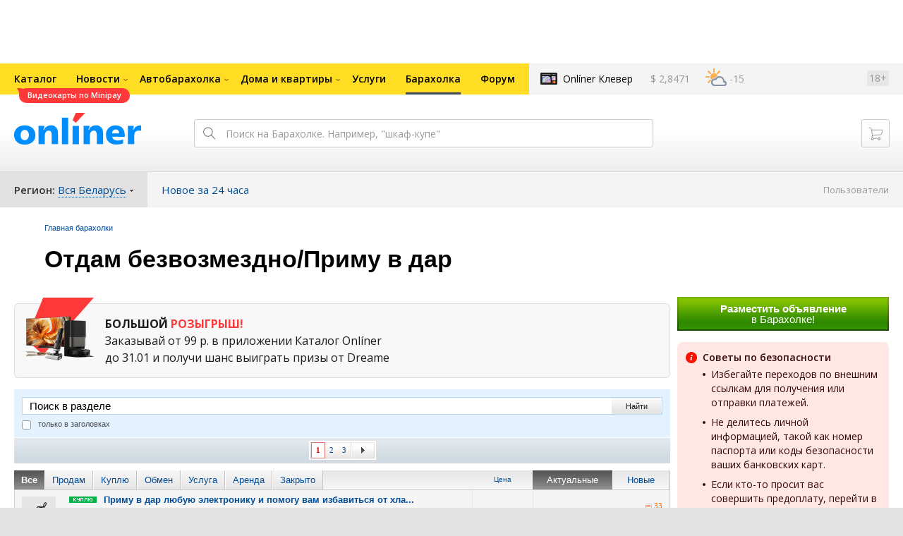

--- FILE ---
content_type: text/html; charset=UTF-8
request_url: https://baraholka.onliner.by/viewforum.php?f=655
body_size: 28626
content:
<!DOCTYPE html PUBLIC "-//W3C//DTD XHTML 1.0 Transitional//EN" "http://www.w3.org/TR/xhtml1/DTD/xhtml1-transitional.dtd">
<html class="js non-responsive-layout" xml:lang="ru" lang="ru" xmlns="http://www.w3.org/1999/xhtml">
<head>
<script type="text/javascript">
window.cookieConsent = {"functional":true,"metrics":true,"ads":true};
</script>
<script>
    window.dataLayer = window.dataLayer || [];
    dataLayer.push({
        ouid: 'snyBDml2C2F1ugiiI1OoAg=='
    })

    function gtag() {
        dataLayer.push(arguments);
    }

    gtag('consent', 'default', {
        analytics_storage: 'granted',
        ad_storage: 'granted',
    });
</script>
<meta http-equiv="Content-Type" content="text/html; charset=utf-8" />
<meta name="viewport" content="width=1150,user-scalable=yes" />
<meta name="keywords" content="Отдам безвозмездно/Приму в дар onliner.by" />
<meta name="description" content="Отдам безвозмездно/Приму в дар onliner.by" />
<link rel="shortcut icon" href="https://gc.onliner.by/favicon.ico?v=3">
<!-- Icons -->
<!-- Common and Chrome: Android-->
<link rel="icon" type="image/x-icon" href="https://gc.onliner.by/images/logo/icons/favicon.ico?v=3">
<link rel="icon" type="image/png" href="https://gc.onliner.by/images/logo/icons/favicon-16x16.png?v=3" sizes="16x16">
<link rel="icon" type="image/png" href="https://gc.onliner.by/images/logo/icons/favicon-32x32.png?v=3" sizes="32x32">
<link rel="icon" type="image/png" href="https://gc.onliner.by/images/logo/icons/favicon-96x96.png?v=3" sizes="96x96">
<link rel="icon" type="image/png" href="https://gc.onliner.by/images/logo/icons/favicon-192x192.png?v=3" sizes="192x192">

<!-- Colors -->
<!-- Chrome: Android-->
<meta name="theme-color" content="#246eb7">

<!-- Pinned Tabs -->
<!-- Safari: OS X -->
<link rel="mask-icon" href="https://gc.onliner.by/images/logo/icons/icon.svg?v=3" color="#ff0000">

<link rel="stylesheet" type="text/css" href="https://gc.onliner.by/css/old-content/global.css?v=1768910417" />
<link rel="stylesheet" type="text/css" href="https://gc.onliner.by/css/old-content/quick-search.css?v=1768910417" />
<link rel="stylesheet" type="text/css" href="https://gc.onliner.by/assets/header-with-auth_v3.47c1d085d25aa91d.css" />
<link rel="stylesheet" type="text/css" href="https://gc.onliner.by/assets/non-responsive-layout.6537b412458c0905.css" />
<script src="https://gc.onliner.by/assets/vendor.f8defde3f04f72eb.js"></script>
<script src="https://gc.onliner.by/assets/common.ef1b3bc852c666bb.js"></script>
<script type="text/javascript" src="https://gc.onliner.by/js/jquery.retina.min.js?v=1768910417"></script>
<script type="text/javascript" src="https://gc.onliner.by/js/old-content/jquery.layout.min.js?v=1768910417"></script>
<script src="https://chats.onliner.by/assets/chat-templates.41f7ec55324aea67.js"></script>

<link rel="stylesheet" type="text/css" href="/static/css/base.css?v=1769177925" /><link rel="stylesheet" type="text/css" href="/static/css/form.css?v=1769177925" /><link rel="stylesheet" type="text/css" href="/static/css/topics.css?v=1769177925" /><link rel="stylesheet" type="text/css" href="/static/css/thread.css?v=1769177925" /><link rel="stylesheet" type="text/css" href="/static/css/profile.css?v=1769177925" /><link rel="stylesheet" type="text/css" href="/static/css/baraholka.css?v=1769177925" /><link rel="stylesheet" type="text/css" href="/static/css/pop_up.css?v=1769177925" /><link rel="stylesheet" type="text/css" href="/static/css/members.css?v=1769177925" /><link rel="stylesheet" type="text/css" href="/static/css/fleamarket.v3.css?v=1769177925" /><link rel="stylesheet" type="text/css" href="/static/css/pm.css?v=1769177925" /><link rel="stylesheet" type="text/css" href="assets/vendor.d41d8cd98f00b204.css" /><link rel="stylesheet" type="text/css" href="assets/app.b13f4c46b23399ef.css" />


<script>window.yaContextCb = window.yaContextCb || []</script>
<script async src="https://yandex.ru/ads/system/context.js"></script>

<!-- Safari: iOS -->
<link rel="apple-touch-icon" sizes="60x60" href="https://gc.onliner.by/images/logo/icons/apple-touch-icon-60x60.png?v=3">
<link rel="apple-touch-icon" sizes="120x120" href="https://gc.onliner.by/images/logo/icons/apple-touch-icon-120x120.png?v=3">
<link rel="apple-touch-icon" sizes="180x180" href="https://gc.onliner.by/images/logo/icons/apple-touch-icon-180x180.png?v=3">

        
        <link rel="stylesheet" type="text/css" href="//baraholka.onliner.by/static/css/fileuploader.css?v=1768910417">
        <!--[if lte IE 7]>
            <link rel="stylesheet" type="text/css" href="https://baraholka.onliner.by/static/css/ie.css?v=1768910417" />
            <link rel="stylesheet" type="text/css" href="https://baraholka.onliner.by/static/css/baraholka_ie.css?v=1768910417">
        <![endif]-->
        <script type="text/javascript" src="//baraholka.onliner.by/static/js/jquery-ui-1.8.custom.min.js?v=1768910417"></script>
        <script type="text/javascript" src="//baraholka.onliner.by/static/js/jquery.textarearesizer.js?v=1768910417"></script>
        <script type="text/javascript" src="//baraholka.onliner.by/static/js/jquery.scrollTo-min.js?v=1768910417"></script>
        <script type="text/javascript" src="//baraholka.onliner.by/static/js/jquery.tools.js?v=1768910417"></script>
        <script type="text/javascript" src="//baraholka.onliner.by/static/js/jquery.forum.js?v=1768910417"></script>
        <script type="text/javascript" src="//baraholka.onliner.by/static/js/common.js?v=1768910417"></script>
        <script type="text/javascript" src="//baraholka.onliner.by/static/js/fileuploader.js?v=1768910417"></script>

        <link rel="shortcut icon" href="//content.onliner.by/pic/favicon.ico" type="image/x-icon" />
<title>Отдам безвозмездно/Приму в дар - Барахолка onliner.by</title>
</head>
<body class="ten-skin">

<!--Layout container-->
<div class="layout-container">
<div id="minWidth">
    <div class="onliner-outer">

            <div class="bnr-top-wide bnr-top-wide_fixed-height"><div id="adfox_163031542021068449"></div>
<script>
    window.yaContextCb.push(()=>{
        Ya.adfoxCode.create({
            ownerId: 260941,
            containerId: 'adfox_163031542021068449',
            onRender: function() {
                setTimeout(function() {
                    window.Ya.adfoxCode.reload('adfox_163031542021068449', {
                        onlyIfWasVisible: true
                    });
                }, 30000)
            },
            params: {
                p1: 'ddarj',
                p2: 'fzvf',
                puid5: '655',
                puid6: ''
            }
        })
    })
</script></div>
        <div class="l-gradient-wrapper">
        <div class="g-top">

            <!--Top-navigation-->
<div class="b-top-menu">
<div class="g-top-i">
<nav class="b-top-navigation">

<!--Main-navigation-->
<ul class="b-main-navigation">
<li class="b-main-navigation__item">
    <a href="https://catalog.onliner.by/videocard?is_by_parts=1&utm_source=onliner&utm_medium=babl&utm_campaign=videocard_minipay" target="_self" class="b-main-navigation__advert b-main-navigation__advert_universal" >
    <div class="b-main-navigation__bubble b-main-navigation__bubble_universal" style="background-color: #FF3939; color: #FFFFFF;">Видеокарты по Minipay        <svg width="13" height="13" viewBox="0 0 13 13" fill="none" style="color: #FF3939;">
            <path d="M9.16821 1.45252C7.22163 0.520094 5.08519 0 2.85 0C1.89141 0 0.912697 0.117201 0 0.300014C2.79816 3.00973 3.57245 7.58069 4.04041 11.4276C4.08739 11.9643 4.17475 12.4895 4.29944 13H13V0.106333C11.6176 0.304071 10.3221 0.771079 9.16821 1.45252Z" fill="currentColor"></path>
        </svg>
    </div>
</a>
    <a href="https://catalog.onliner.by" class="b-main-navigation__link">
        <span class="b-main-navigation__text">Каталог</span>
    </a>
</li>

<li class="b-main-navigation__item b-main-navigation__item_arrow">
    <a href="https://www.onliner.by" class="b-main-navigation__link">
        <span class="b-main-navigation__text">Новости</span>
    </a>
    <div class="b-main-navigation__dropdown">
        <div class="g-top-i">
            <div class="b-main-navigation__dropdown-wrapper">
                <div class="b-main-navigation__dropdown-grid">
                                                                <div class="b-main-navigation__dropdown-column b-main-navigation__dropdown-column_25">
                            <div class="b-main-navigation__dropdown-title">
                                <a href="https://people.onliner.by" class="b-main-navigation__dropdown-title-link">Люди</a>
                            </div>
                            <ul class="b-main-navigation__dropdown-news-list">
            <li class="b-main-navigation__dropdown-news-item">
            <a href="https://people.onliner.by/2026/01/25/25-luchshix-filmov-uzhasov" class="b-main-navigation__dropdown-news-preview">
                <picture>
    <source srcset="https://imgproxy.onliner.by/5rAiRrZF37boiS6T_DVo81JfWaSTMZXcghDHglcD2bk/rt:fill/s:100:60/aHR0cHM6Ly9jb250/ZW50Lm9ubGluZXIu/YnkvbmV3cy81NTB4/Mjk4L2MwOGNhNGRh/OTk0YmYwMDJlM2E1/YzI0M2VmYWY3MjUw/LmpwZw.webp 100w, https://imgproxy.onliner.by/1TV-HGZCuvWrMAJQ1WsbndsaCdT4XcgT0TOHVJ-Gz3w/rt:fill/s:200:120/aHR0cHM6Ly9jb250/ZW50Lm9ubGluZXIu/YnkvbmV3cy81NTB4/Mjk4L2MwOGNhNGRh/OTk0YmYwMDJlM2E1/YzI0M2VmYWY3MjUw/LmpwZw.webp 200w" sizes="100px" type="image/webp">
    <source srcset="https://imgproxy.onliner.by/PvwdwW5FDJS8bDFZHmtM8x3WStQRFq-q806wtnOiT2o/rt:fill/s:100:60/aHR0cHM6Ly9jb250/ZW50Lm9ubGluZXIu/YnkvbmV3cy81NTB4/Mjk4L2MwOGNhNGRh/OTk0YmYwMDJlM2E1/YzI0M2VmYWY3MjUw/LmpwZw.jpg 100w, https://imgproxy.onliner.by/aeYAwHUY8juql8Tdz5r8HAH-VylwkXIG4CMzFAq26zU/rt:fill/s:200:120/aHR0cHM6Ly9jb250/ZW50Lm9ubGluZXIu/YnkvbmV3cy81NTB4/Mjk4L2MwOGNhNGRh/OTk0YmYwMDJlM2E1/YzI0M2VmYWY3MjUw/LmpwZw.jpg 200w" sizes="100px" type="image/jpeg">
    <img src="https://imgproxy.onliner.by/aeYAwHUY8juql8Tdz5r8HAH-VylwkXIG4CMzFAq26zU/rt:fill/s:200:120/aHR0cHM6Ly9jb250/ZW50Lm9ubGluZXIu/YnkvbmV3cy81NTB4/Mjk4L2MwOGNhNGRh/OTk0YmYwMDJlM2E1/YzI0M2VmYWY3MjUw/LmpwZw.jpg" loading="lazy">
</picture>                <span class="b-main-navigation__dropdown-news-labels">
                                            <span class="b-main-navigation__dropdown-news-label b-main-navigation__dropdown-news-label_view b-main-navigation__dropdown-news-label_secondary">207 332</span>
                                    </span>
            </a>
            <div class="b-main-navigation__dropdown-news-description">
                <a href="https://people.onliner.by/2026/01/25/25-luchshix-filmov-uzhasov" class="b-main-navigation__dropdown-news-link">
                    25 лучших хорроров XXI века: рейтинг читателей Onlíner                </a>
            </div>
        </li>
            <li class="b-main-navigation__dropdown-news-item">
            <a href="https://people.onliner.by/2026/01/25/belarus-2016" class="b-main-navigation__dropdown-news-preview">
                <picture>
    <source srcset="https://imgproxy.onliner.by/pWLX5Dinvw_bdc0eSsKNfhFWm3taVrIPEmHpidGFdII/rt:fill/s:100:60/aHR0cHM6Ly9jb250/ZW50Lm9ubGluZXIu/YnkvbmV3cy81NTB4/Mjk4LzM2MDQ4ODM2/YTJhM2FhNzM3NzQx/ZTYwYmM0NWE2YThk/LmpwZw.webp 100w, https://imgproxy.onliner.by/CgezW2ROS_ZH3qO38Ba80ZuLkgtCLXipF8ohJqGXjkk/rt:fill/s:200:120/aHR0cHM6Ly9jb250/ZW50Lm9ubGluZXIu/YnkvbmV3cy81NTB4/Mjk4LzM2MDQ4ODM2/YTJhM2FhNzM3NzQx/ZTYwYmM0NWE2YThk/LmpwZw.webp 200w" sizes="100px" type="image/webp">
    <source srcset="https://imgproxy.onliner.by/s2NXof1wRa49LBpP3hSTEG2r1R5i1LypFrqAxcND9No/rt:fill/s:100:60/aHR0cHM6Ly9jb250/ZW50Lm9ubGluZXIu/YnkvbmV3cy81NTB4/Mjk4LzM2MDQ4ODM2/YTJhM2FhNzM3NzQx/ZTYwYmM0NWE2YThk/LmpwZw.jpg 100w, https://imgproxy.onliner.by/nG_7UH-75dUVJOJoZtPY-WHjZnzwqWpHenxZ8LLOSlU/rt:fill/s:200:120/aHR0cHM6Ly9jb250/ZW50Lm9ubGluZXIu/YnkvbmV3cy81NTB4/Mjk4LzM2MDQ4ODM2/YTJhM2FhNzM3NzQx/ZTYwYmM0NWE2YThk/LmpwZw.jpg 200w" sizes="100px" type="image/jpeg">
    <img src="https://imgproxy.onliner.by/nG_7UH-75dUVJOJoZtPY-WHjZnzwqWpHenxZ8LLOSlU/rt:fill/s:200:120/aHR0cHM6Ly9jb250/ZW50Lm9ubGluZXIu/YnkvbmV3cy81NTB4/Mjk4LzM2MDQ4ODM2/YTJhM2FhNzM3NzQx/ZTYwYmM0NWE2YThk/LmpwZw.jpg" loading="lazy">
</picture>                <span class="b-main-navigation__dropdown-news-labels">
                                            <span class="b-main-navigation__dropdown-news-label b-main-navigation__dropdown-news-label_view b-main-navigation__dropdown-news-label_primary">13 015</span>
                                    </span>
            </a>
            <div class="b-main-navigation__dropdown-news-description">
                <a href="https://people.onliner.by/2026/01/25/belarus-2016" class="b-main-navigation__dropdown-news-link">
                    Тренд «Покажи свой 2016-й» на максималках. Вспоминаем, чем жила Беларусь 10 лет назад                </a>
            </div>
        </li>
            <li class="b-main-navigation__dropdown-news-item">
            <a href="https://people.onliner.by/2026/01/24/zabezhal-neozhidannyj-gost" class="b-main-navigation__dropdown-news-preview">
                <picture>
    <source srcset="https://imgproxy.onliner.by/XPlVpX4PfQpoZPu8TVHhxP_8VP5nkCIbvVhsq4aXbIQ/rt:fill/s:100:60/aHR0cHM6Ly9jb250/ZW50Lm9ubGluZXIu/YnkvbmV3cy81NTB4/Mjk4L2RiOTRjZTRl/ZTE3ZDE1ZmVjYzUw/ZjA0M2VmNDZiYjI5/LmpwZw.webp 100w, https://imgproxy.onliner.by/NypslMeTq33rqQhF-wDufvltqFZtrsuYH8ZIjFBopJQ/rt:fill/s:200:120/aHR0cHM6Ly9jb250/ZW50Lm9ubGluZXIu/YnkvbmV3cy81NTB4/Mjk4L2RiOTRjZTRl/ZTE3ZDE1ZmVjYzUw/ZjA0M2VmNDZiYjI5/LmpwZw.webp 200w" sizes="100px" type="image/webp">
    <source srcset="https://imgproxy.onliner.by/QKHauSa_h0gINb-oeCALg5I177mUiTfBYPCX_9cBRxM/rt:fill/s:100:60/aHR0cHM6Ly9jb250/ZW50Lm9ubGluZXIu/YnkvbmV3cy81NTB4/Mjk4L2RiOTRjZTRl/ZTE3ZDE1ZmVjYzUw/ZjA0M2VmNDZiYjI5/LmpwZw.jpg 100w, https://imgproxy.onliner.by/L20BzeEyOHCDKN93-d_RRyzgQXL5iF2Fgkzhk-tWoT0/rt:fill/s:200:120/aHR0cHM6Ly9jb250/ZW50Lm9ubGluZXIu/YnkvbmV3cy81NTB4/Mjk4L2RiOTRjZTRl/ZTE3ZDE1ZmVjYzUw/ZjA0M2VmNDZiYjI5/LmpwZw.jpg 200w" sizes="100px" type="image/jpeg">
    <img src="https://imgproxy.onliner.by/L20BzeEyOHCDKN93-d_RRyzgQXL5iF2Fgkzhk-tWoT0/rt:fill/s:200:120/aHR0cHM6Ly9jb250/ZW50Lm9ubGluZXIu/YnkvbmV3cy81NTB4/Mjk4L2RiOTRjZTRl/ZTE3ZDE1ZmVjYzUw/ZjA0M2VmNDZiYjI5/LmpwZw.jpg" loading="lazy">
</picture>                <span class="b-main-navigation__dropdown-news-labels">
                                            <span class="b-main-navigation__dropdown-news-label b-main-navigation__dropdown-news-label_view b-main-navigation__dropdown-news-label_secondary">51 120</span>
                                    </span>
            </a>
            <div class="b-main-navigation__dropdown-news-description">
                <a href="https://people.onliner.by/2026/01/24/zabezhal-neozhidannyj-gost" class="b-main-navigation__dropdown-news-link">
                    В детский центр забежал неожиданный гость — поймать его помогли спасатели                </a>
            </div>
        </li>
    </ul>
<div class="b-main-navigation__dropdown-control">
    <a href="https://people.onliner.by" class="b-main-navigation__dropdown-button">
                    Перейти в раздел            </a>
</div>

                        </div>
                                            <div class="b-main-navigation__dropdown-column b-main-navigation__dropdown-column_25">
                            <div class="b-main-navigation__dropdown-title">
                                <a href="https://auto.onliner.by" class="b-main-navigation__dropdown-title-link">Авто</a>
                            </div>
                            <ul class="b-main-navigation__dropdown-news-list">
            <li class="b-main-navigation__dropdown-news-item">
            <a href="https://auto.onliner.by/2026/01/25/deshevo-serdito-i-praktichno" class="b-main-navigation__dropdown-news-preview">
                <picture>
    <source srcset="https://imgproxy.onliner.by/tbygYVeJjGB7nwmaSBJnCeL-1xOh2x-qdeFmLrJhUaQ/rt:fill/s:100:60/aHR0cHM6Ly9jb250/ZW50Lm9ubGluZXIu/YnkvbmV3cy81NTB4/Mjk4LzdjZTZkOGU3/YTQxYzQwYjkzMzU3/ZGU2ZTlhNmEwYzNh/LmpwZw.webp 100w, https://imgproxy.onliner.by/HvYjkUPLe3c3qftba8MT94BO9zYO-4OE22kajl-gduM/rt:fill/s:200:120/aHR0cHM6Ly9jb250/ZW50Lm9ubGluZXIu/YnkvbmV3cy81NTB4/Mjk4LzdjZTZkOGU3/YTQxYzQwYjkzMzU3/ZGU2ZTlhNmEwYzNh/LmpwZw.webp 200w" sizes="100px" type="image/webp">
    <source srcset="https://imgproxy.onliner.by/nVOFWlIs6SVTeaKD0RhOA_KlXbZRvyL0V4UHOrLsiJg/rt:fill/s:100:60/aHR0cHM6Ly9jb250/ZW50Lm9ubGluZXIu/YnkvbmV3cy81NTB4/Mjk4LzdjZTZkOGU3/YTQxYzQwYjkzMzU3/ZGU2ZTlhNmEwYzNh/LmpwZw.jpg 100w, https://imgproxy.onliner.by/VEINghtUCbcskzbIRjNT6lUa1hu_AGUcdLU6eUiVIaM/rt:fill/s:200:120/aHR0cHM6Ly9jb250/ZW50Lm9ubGluZXIu/YnkvbmV3cy81NTB4/Mjk4LzdjZTZkOGU3/YTQxYzQwYjkzMzU3/ZGU2ZTlhNmEwYzNh/LmpwZw.jpg 200w" sizes="100px" type="image/jpeg">
    <img src="https://imgproxy.onliner.by/VEINghtUCbcskzbIRjNT6lUa1hu_AGUcdLU6eUiVIaM/rt:fill/s:200:120/aHR0cHM6Ly9jb250/ZW50Lm9ubGluZXIu/YnkvbmV3cy81NTB4/Mjk4LzdjZTZkOGU3/YTQxYzQwYjkzMzU3/ZGU2ZTlhNmEwYzNh/LmpwZw.jpg" loading="lazy">
</picture>                <span class="b-main-navigation__dropdown-news-labels">
                                            <span class="b-main-navigation__dropdown-news-label b-main-navigation__dropdown-news-label_view b-main-navigation__dropdown-news-label_secondary">49 826</span>
                                    </span>
            </a>
            <div class="b-main-navigation__dropdown-news-description">
                <a href="https://auto.onliner.by/2026/01/25/deshevo-serdito-i-praktichno" class="b-main-navigation__dropdown-news-link">
                    Сердито и практично! Зачем сегодня покупают «каблуки»                </a>
            </div>
        </li>
            <li class="b-main-navigation__dropdown-news-item">
            <a href="https://auto.onliner.by/2026/01/25/voditel-mazda-sbil-losya" class="b-main-navigation__dropdown-news-preview">
                <picture>
    <source srcset="https://imgproxy.onliner.by/Q225C8BfjoI2qtTOmXMZ-irlDMLDxFPpiN-6lEzct0A/rt:fill/s:100:60/aHR0cHM6Ly9jb250/ZW50Lm9ubGluZXIu/YnkvbmV3cy81NTB4/Mjk4LzdmNWI1N2Iz/OTdlMmEzZWY0MmNh/NTczN2I4YjgxY2Mz/LmpwZw.webp 100w, https://imgproxy.onliner.by/PH4OEth5UFw0wUyFxo40DdJMvCYldSAsLizhgI75YWk/rt:fill/s:200:120/aHR0cHM6Ly9jb250/ZW50Lm9ubGluZXIu/YnkvbmV3cy81NTB4/Mjk4LzdmNWI1N2Iz/OTdlMmEzZWY0MmNh/NTczN2I4YjgxY2Mz/LmpwZw.webp 200w" sizes="100px" type="image/webp">
    <source srcset="https://imgproxy.onliner.by/thJsVXaqIHWJ5xjFVCVorrdDRPOqlMcaI0fueIFX-fY/rt:fill/s:100:60/aHR0cHM6Ly9jb250/ZW50Lm9ubGluZXIu/YnkvbmV3cy81NTB4/Mjk4LzdmNWI1N2Iz/OTdlMmEzZWY0MmNh/NTczN2I4YjgxY2Mz/LmpwZw.jpg 100w, https://imgproxy.onliner.by/Om8-1Kj78jnex2g0xExxmpSTMrhVYj8SXdT5G2IACEM/rt:fill/s:200:120/aHR0cHM6Ly9jb250/ZW50Lm9ubGluZXIu/YnkvbmV3cy81NTB4/Mjk4LzdmNWI1N2Iz/OTdlMmEzZWY0MmNh/NTczN2I4YjgxY2Mz/LmpwZw.jpg 200w" sizes="100px" type="image/jpeg">
    <img src="https://imgproxy.onliner.by/Om8-1Kj78jnex2g0xExxmpSTMrhVYj8SXdT5G2IACEM/rt:fill/s:200:120/aHR0cHM6Ly9jb250/ZW50Lm9ubGluZXIu/YnkvbmV3cy81NTB4/Mjk4LzdmNWI1N2Iz/OTdlMmEzZWY0MmNh/NTczN2I4YjgxY2Mz/LmpwZw.jpg" loading="lazy">
</picture>                <span class="b-main-navigation__dropdown-news-labels">
                                            <span class="b-main-navigation__dropdown-news-label b-main-navigation__dropdown-news-label_view b-main-navigation__dropdown-news-label_primary">1133</span>
                                    </span>
            </a>
            <div class="b-main-navigation__dropdown-news-description">
                <a href="https://auto.onliner.by/2026/01/25/voditel-mazda-sbil-losya" class="b-main-navigation__dropdown-news-link">
                    Водитель Mazda сбил лося и попал в больницу                </a>
            </div>
        </li>
            <li class="b-main-navigation__dropdown-news-item">
            <a href="https://auto.onliner.by/2026/01/25/v-upravlyaemom-polete" class="b-main-navigation__dropdown-news-preview">
                <picture>
    <source srcset="https://imgproxy.onliner.by/HtEBekyOMa9VTQrJc4GuJ_IUp9P40cnNzi7YM5NI-_Q/rt:fill/s:100:60/aHR0cHM6Ly9jb250/ZW50Lm9ubGluZXIu/YnkvbmV3cy81NTB4/Mjk4L2JiN2EzMWY1/OTIzYjI0MTgyZjQy/ZDk1NjM1ZTg0ODll/LmpwZw.webp 100w, https://imgproxy.onliner.by/RUiyt0P1QAINNeBpiIaD6oTiUuHhGkJJSsH5rrKm8pk/rt:fill/s:200:120/aHR0cHM6Ly9jb250/ZW50Lm9ubGluZXIu/YnkvbmV3cy81NTB4/Mjk4L2JiN2EzMWY1/OTIzYjI0MTgyZjQy/ZDk1NjM1ZTg0ODll/LmpwZw.webp 200w" sizes="100px" type="image/webp">
    <source srcset="https://imgproxy.onliner.by/IRRSkonUy60i__vmQnnRv8M9CWv_vF9AkrECmyQ4l8o/rt:fill/s:100:60/aHR0cHM6Ly9jb250/ZW50Lm9ubGluZXIu/YnkvbmV3cy81NTB4/Mjk4L2JiN2EzMWY1/OTIzYjI0MTgyZjQy/ZDk1NjM1ZTg0ODll/LmpwZw.jpg 100w, https://imgproxy.onliner.by/2vRRyQvecFAqsQK5V9rHb0Lp2dPj3Tvn8g1GmOBcGIA/rt:fill/s:200:120/aHR0cHM6Ly9jb250/ZW50Lm9ubGluZXIu/YnkvbmV3cy81NTB4/Mjk4L2JiN2EzMWY1/OTIzYjI0MTgyZjQy/ZDk1NjM1ZTg0ODll/LmpwZw.jpg 200w" sizes="100px" type="image/jpeg">
    <img src="https://imgproxy.onliner.by/2vRRyQvecFAqsQK5V9rHb0Lp2dPj3Tvn8g1GmOBcGIA/rt:fill/s:200:120/aHR0cHM6Ly9jb250/ZW50Lm9ubGluZXIu/YnkvbmV3cy81NTB4/Mjk4L2JiN2EzMWY1/OTIzYjI0MTgyZjQy/ZDk1NjM1ZTg0ODll/LmpwZw.jpg" loading="lazy">
</picture>                <span class="b-main-navigation__dropdown-news-labels">
                                            <span class="b-main-navigation__dropdown-news-label b-main-navigation__dropdown-news-label_view b-main-navigation__dropdown-news-label_primary">213</span>
                                    </span>
            </a>
            <div class="b-main-navigation__dropdown-news-description">
                <a href="https://auto.onliner.by/2026/01/25/v-upravlyaemom-polete" class="b-main-navigation__dropdown-news-link">
                    Фоторепортаж с зимнего мотокросса                </a>
            </div>
        </li>
    </ul>
<div class="b-main-navigation__dropdown-control">
    <a href="https://auto.onliner.by" class="b-main-navigation__dropdown-button">
                    Перейти в раздел            </a>
</div>

                        </div>
                                            <div class="b-main-navigation__dropdown-column b-main-navigation__dropdown-column_25">
                            <div class="b-main-navigation__dropdown-title">
                                <a href="https://tech.onliner.by" class="b-main-navigation__dropdown-title-link">Технологии</a>
                            </div>
                            <ul class="b-main-navigation__dropdown-news-list">
            <li class="b-main-navigation__dropdown-news-item">
            <a href="https://tech.onliner.by/2026/01/25/strannyj-korabl" class="b-main-navigation__dropdown-news-preview">
                <picture>
    <source srcset="https://imgproxy.onliner.by/lLpycywmUhcyWh-VynFsy0hLFearAyxSiol33OOZBlo/rt:fill/s:100:60/aHR0cHM6Ly9jb250/ZW50Lm9ubGluZXIu/YnkvbmV3cy81NTB4/Mjk4L2NjYzUwNDFj/ZGI5YTM1MmU0YjQ2/ZjQwNWZjODY5ZmMx/LmpwZWc.webp 100w, https://imgproxy.onliner.by/lY1EUMb6w5TCxQJU8RKUagTp5s6EYrTrM_mDeVrBWps/rt:fill/s:200:120/aHR0cHM6Ly9jb250/ZW50Lm9ubGluZXIu/YnkvbmV3cy81NTB4/Mjk4L2NjYzUwNDFj/ZGI5YTM1MmU0YjQ2/ZjQwNWZjODY5ZmMx/LmpwZWc.webp 200w" sizes="100px" type="image/webp">
    <source srcset="https://imgproxy.onliner.by/rwGGLf0yhadfkT554E-Yg4tntY0FVLlc2SDF_nZeqvU/rt:fill/s:100:60/aHR0cHM6Ly9jb250/ZW50Lm9ubGluZXIu/YnkvbmV3cy81NTB4/Mjk4L2NjYzUwNDFj/ZGI5YTM1MmU0YjQ2/ZjQwNWZjODY5ZmMx/LmpwZWc.jpg 100w, https://imgproxy.onliner.by/dbAv--UfjbkZGaRXRlxWuBFenX9cN9RN2iZDpNAG62M/rt:fill/s:200:120/aHR0cHM6Ly9jb250/ZW50Lm9ubGluZXIu/YnkvbmV3cy81NTB4/Mjk4L2NjYzUwNDFj/ZGI5YTM1MmU0YjQ2/ZjQwNWZjODY5ZmMx/LmpwZWc.jpg 200w" sizes="100px" type="image/jpeg">
    <img src="https://imgproxy.onliner.by/dbAv--UfjbkZGaRXRlxWuBFenX9cN9RN2iZDpNAG62M/rt:fill/s:200:120/aHR0cHM6Ly9jb250/ZW50Lm9ubGluZXIu/YnkvbmV3cy81NTB4/Mjk4L2NjYzUwNDFj/ZGI5YTM1MmU0YjQ2/ZjQwNWZjODY5ZmMx/LmpwZWc.jpg" loading="lazy">
</picture>                <span class="b-main-navigation__dropdown-news-labels">
                                            <span class="b-main-navigation__dropdown-news-label b-main-navigation__dropdown-news-label_view b-main-navigation__dropdown-news-label_secondary">142 811</span>
                                    </span>
            </a>
            <div class="b-main-navigation__dropdown-news-description">
                <a href="https://tech.onliner.by/2026/01/25/strannyj-korabl" class="b-main-navigation__dropdown-news-link">
                    В 1803 году к берегам Японии причалил странный корабль. Историки до сих пор не могут понять, что это было                </a>
            </div>
        </li>
            <li class="b-main-navigation__dropdown-news-item">
            <a href="https://tech.onliner.by/2026/01/24/recenziya-na-vtoroj-sezon-seriala-follaut" class="b-main-navigation__dropdown-news-preview">
                <picture>
    <source srcset="https://imgproxy.onliner.by/5LiA3mGhQ5agVrvxpsuJ_9tVu0OzF4ocusIRcI-oZTs/rt:fill/s:100:60/aHR0cHM6Ly9jb250/ZW50Lm9ubGluZXIu/YnkvbmV3cy81NTB4/Mjk4L2MwYjAwNTM0/YWZhMGJhZmUzNTAz/ZTRhZWVlZTE3NWYz/LmpwZw.webp 100w, https://imgproxy.onliner.by/eNQtEhl9tWcifMqMiUa7vLlJDNSrHqnT1GKdw50P7tE/rt:fill/s:200:120/aHR0cHM6Ly9jb250/ZW50Lm9ubGluZXIu/YnkvbmV3cy81NTB4/Mjk4L2MwYjAwNTM0/YWZhMGJhZmUzNTAz/ZTRhZWVlZTE3NWYz/LmpwZw.webp 200w" sizes="100px" type="image/webp">
    <source srcset="https://imgproxy.onliner.by/oGaLv2GdBVZuLqZ8zS3QHG28RyqOZVLGaVueuzE-ApU/rt:fill/s:100:60/aHR0cHM6Ly9jb250/ZW50Lm9ubGluZXIu/YnkvbmV3cy81NTB4/Mjk4L2MwYjAwNTM0/YWZhMGJhZmUzNTAz/ZTRhZWVlZTE3NWYz/LmpwZw.jpg 100w, https://imgproxy.onliner.by/qHAPty_IPPX9UqT9ob1nVncrdh0cPsNz5-JNlxIRBQA/rt:fill/s:200:120/aHR0cHM6Ly9jb250/ZW50Lm9ubGluZXIu/YnkvbmV3cy81NTB4/Mjk4L2MwYjAwNTM0/YWZhMGJhZmUzNTAz/ZTRhZWVlZTE3NWYz/LmpwZw.jpg 200w" sizes="100px" type="image/jpeg">
    <img src="https://imgproxy.onliner.by/qHAPty_IPPX9UqT9ob1nVncrdh0cPsNz5-JNlxIRBQA/rt:fill/s:200:120/aHR0cHM6Ly9jb250/ZW50Lm9ubGluZXIu/YnkvbmV3cy81NTB4/Mjk4L2MwYjAwNTM0/YWZhMGJhZmUzNTAz/ZTRhZWVlZTE3NWYz/LmpwZw.jpg" loading="lazy">
</picture>                <span class="b-main-navigation__dropdown-news-labels">
                                            <span class="b-main-navigation__dropdown-news-label b-main-navigation__dropdown-news-label_view b-main-navigation__dropdown-news-label_primary">25 640</span>
                                    </span>
            </a>
            <div class="b-main-navigation__dropdown-news-description">
                <a href="https://tech.onliner.by/2026/01/24/recenziya-na-vtoroj-sezon-seriala-follaut" class="b-main-navigation__dropdown-news-link">
                    Так тупо, что даже хорошо. Рецензия на второй сезон сериала «Фоллаут»                </a>
            </div>
        </li>
            <li class="b-main-navigation__dropdown-news-item">
            <a href="https://tech.onliner.by/2026/01/23/mobilnyj-internet-na-telefonax-mozhet-stat-bystree-minsvyazi-o-regulirovanii-bezlimitov" class="b-main-navigation__dropdown-news-preview">
                <picture>
    <source srcset="https://imgproxy.onliner.by/38DVA9oXEnVFQzoeWqG4SiOaRGtWgPRNrPbeU9BiIjk/rt:fill/s:100:60/aHR0cHM6Ly9jb250/ZW50Lm9ubGluZXIu/YnkvbmV3cy81NTB4/Mjk4LzE1YjM2MzZj/NDgxZTk5NzBmMWI4/ZTE1ZTI0YjJmMWJl/LmpwZw.webp 100w, https://imgproxy.onliner.by/g9xNUgwiRh_eWVvIzhRurjWpGvzH-hl4HVG2RneOWBA/rt:fill/s:200:120/aHR0cHM6Ly9jb250/ZW50Lm9ubGluZXIu/YnkvbmV3cy81NTB4/Mjk4LzE1YjM2MzZj/NDgxZTk5NzBmMWI4/ZTE1ZTI0YjJmMWJl/LmpwZw.webp 200w" sizes="100px" type="image/webp">
    <source srcset="https://imgproxy.onliner.by/9vYgWjCAszecnLFGjEMAiSsLgpb3HhG8w6L6b3OAvI0/rt:fill/s:100:60/aHR0cHM6Ly9jb250/ZW50Lm9ubGluZXIu/YnkvbmV3cy81NTB4/Mjk4LzE1YjM2MzZj/NDgxZTk5NzBmMWI4/ZTE1ZTI0YjJmMWJl/LmpwZw.jpg 100w, https://imgproxy.onliner.by/Op-W6-eAOWMTwLGK5tu_BUB2Gd1KsSmPI2iy5n6ALJ4/rt:fill/s:200:120/aHR0cHM6Ly9jb250/ZW50Lm9ubGluZXIu/YnkvbmV3cy81NTB4/Mjk4LzE1YjM2MzZj/NDgxZTk5NzBmMWI4/ZTE1ZTI0YjJmMWJl/LmpwZw.jpg 200w" sizes="100px" type="image/jpeg">
    <img src="https://imgproxy.onliner.by/Op-W6-eAOWMTwLGK5tu_BUB2Gd1KsSmPI2iy5n6ALJ4/rt:fill/s:200:120/aHR0cHM6Ly9jb250/ZW50Lm9ubGluZXIu/YnkvbmV3cy81NTB4/Mjk4LzE1YjM2MzZj/NDgxZTk5NzBmMWI4/ZTE1ZTI0YjJmMWJl/LmpwZw.jpg" loading="lazy">
</picture>                <span class="b-main-navigation__dropdown-news-labels">
                                            <span class="b-main-navigation__dropdown-news-label b-main-navigation__dropdown-news-label_view b-main-navigation__dropdown-news-label_primary">26 188</span>
                                    </span>
            </a>
            <div class="b-main-navigation__dropdown-news-description">
                <a href="https://tech.onliner.by/2026/01/23/mobilnyj-internet-na-telefonax-mozhet-stat-bystree-minsvyazi-o-regulirovanii-bezlimitov" class="b-main-navigation__dropdown-news-link">
                    «Мобильный интернет на телефонах может стать быстрее». Минсвязи  — о регулировании безлимитов                </a>
            </div>
        </li>
    </ul>
<div class="b-main-navigation__dropdown-control">
    <a href="https://tech.onliner.by" class="b-main-navigation__dropdown-button">
                    Перейти в раздел            </a>
</div>

                        </div>
                                            <div class="b-main-navigation__dropdown-column b-main-navigation__dropdown-column_25">
                            <div class="b-main-navigation__dropdown-title">
                                <a href="https://realt.onliner.by" class="b-main-navigation__dropdown-title-link">Недвижимость</a>
                            </div>
                            <ul class="b-main-navigation__dropdown-news-list">
            <li class="b-main-navigation__dropdown-news-item">
            <a href="https://realt.onliner.by/2026/01/25/obnaruzhili-nesushhestvuyushhij-dom" class="b-main-navigation__dropdown-news-preview">
                <picture>
    <source srcset="https://imgproxy.onliner.by/7Enjc20r9WwahdIQy_N_H-mrzfXBX0hdI_g1ikX78Sg/rt:fill/s:100:60/aHR0cHM6Ly9jb250/ZW50Lm9ubGluZXIu/YnkvbmV3cy81NTB4/Mjk4Lzg0ZTFjZWFl/Njc2MWM5ODg4MDI3/N2RjMmI0M2NjOTQ2/LmpwZw.webp 100w, https://imgproxy.onliner.by/uIhIBGJ_f82h2sqc7-DmPzd9f_Oub5xhbEQVC7Cl4rY/rt:fill/s:200:120/aHR0cHM6Ly9jb250/ZW50Lm9ubGluZXIu/YnkvbmV3cy81NTB4/Mjk4Lzg0ZTFjZWFl/Njc2MWM5ODg4MDI3/N2RjMmI0M2NjOTQ2/LmpwZw.webp 200w" sizes="100px" type="image/webp">
    <source srcset="https://imgproxy.onliner.by/LQyhLOe62Sq_j0AhhwcZZAtC7WrBrU_NNYJB7HbMI3k/rt:fill/s:100:60/aHR0cHM6Ly9jb250/ZW50Lm9ubGluZXIu/YnkvbmV3cy81NTB4/Mjk4Lzg0ZTFjZWFl/Njc2MWM5ODg4MDI3/N2RjMmI0M2NjOTQ2/LmpwZw.jpg 100w, https://imgproxy.onliner.by/SzmgJa4OA9lYurVAyl5ygTbctmnBJHKk6Dm7XW2Y7dk/rt:fill/s:200:120/aHR0cHM6Ly9jb250/ZW50Lm9ubGluZXIu/YnkvbmV3cy81NTB4/Mjk4Lzg0ZTFjZWFl/Njc2MWM5ODg4MDI3/N2RjMmI0M2NjOTQ2/LmpwZw.jpg 200w" sizes="100px" type="image/jpeg">
    <img src="https://imgproxy.onliner.by/SzmgJa4OA9lYurVAyl5ygTbctmnBJHKk6Dm7XW2Y7dk/rt:fill/s:200:120/aHR0cHM6Ly9jb250/ZW50Lm9ubGluZXIu/YnkvbmV3cy81NTB4/Mjk4Lzg0ZTFjZWFl/Njc2MWM5ODg4MDI3/N2RjMmI0M2NjOTQ2/LmpwZw.jpg" loading="lazy">
</picture>                <span class="b-main-navigation__dropdown-news-labels">
                                            <span class="b-main-navigation__dropdown-news-label b-main-navigation__dropdown-news-label_view b-main-navigation__dropdown-news-label_primary">11 218</span>
                                    </span>
            </a>
            <div class="b-main-navigation__dropdown-news-description">
                <a href="https://realt.onliner.by/2026/01/25/obnaruzhili-nesushhestvuyushhij-dom" class="b-main-navigation__dropdown-news-link">
                    В «Минск-Мире» обнаружили «несуществующий» дом                </a>
            </div>
        </li>
            <li class="b-main-navigation__dropdown-news-item">
            <a href="https://realt.onliner.by/2026/01/25/ego-zovut-gyustav" class="b-main-navigation__dropdown-news-preview">
                <picture>
    <source srcset="https://imgproxy.onliner.by/rurQt0e6YonXYYPF3FWBxxk8vI2oV8YQoF70PGTrgXM/rt:fill/s:100:60/aHR0cHM6Ly9jb250/ZW50Lm9ubGluZXIu/YnkvbmV3cy81NTB4/Mjk4LzcwNmE5ZGY0/ZGNjNzYwZGMxZTJj/Njc2NGQyMWFjNjkw/LmpwZw.webp 100w, https://imgproxy.onliner.by/zc9kK7wlI04C8zi_Ro95niH9gpectlA51mMnBZgT-CA/rt:fill/s:200:120/aHR0cHM6Ly9jb250/ZW50Lm9ubGluZXIu/YnkvbmV3cy81NTB4/Mjk4LzcwNmE5ZGY0/ZGNjNzYwZGMxZTJj/Njc2NGQyMWFjNjkw/LmpwZw.webp 200w" sizes="100px" type="image/webp">
    <source srcset="https://imgproxy.onliner.by/nZyYlHVtzT6Z5bnluqYpwcpWGP1PCcD9hkJUkwuGbBU/rt:fill/s:100:60/aHR0cHM6Ly9jb250/ZW50Lm9ubGluZXIu/YnkvbmV3cy81NTB4/Mjk4LzcwNmE5ZGY0/ZGNjNzYwZGMxZTJj/Njc2NGQyMWFjNjkw/LmpwZw.jpg 100w, https://imgproxy.onliner.by/YjORcDItz1QqGA_7p0sfaSXeTwMwNSdh-6m-S3IGNjI/rt:fill/s:200:120/aHR0cHM6Ly9jb250/ZW50Lm9ubGluZXIu/YnkvbmV3cy81NTB4/Mjk4LzcwNmE5ZGY0/ZGNjNzYwZGMxZTJj/Njc2NGQyMWFjNjkw/LmpwZw.jpg 200w" sizes="100px" type="image/jpeg">
    <img src="https://imgproxy.onliner.by/YjORcDItz1QqGA_7p0sfaSXeTwMwNSdh-6m-S3IGNjI/rt:fill/s:200:120/aHR0cHM6Ly9jb250/ZW50Lm9ubGluZXIu/YnkvbmV3cy81NTB4/Mjk4LzcwNmE5ZGY0/ZGNjNzYwZGMxZTJj/Njc2NGQyMWFjNjkw/LmpwZw.jpg" loading="lazy">
</picture>                <span class="b-main-navigation__dropdown-news-labels">
                                            <span class="b-main-navigation__dropdown-news-label b-main-navigation__dropdown-news-label_view b-main-navigation__dropdown-news-label_primary">9506</span>
                                    </span>
            </a>
            <div class="b-main-navigation__dropdown-news-description">
                <a href="https://realt.onliner.by/2026/01/25/ego-zovut-gyustav" class="b-main-navigation__dropdown-news-link">
                    Крокодил-убийца десятки лет терроризирует деревенских жителей                </a>
            </div>
        </li>
            <li class="b-main-navigation__dropdown-news-item">
            <a href="https://realt.onliner.by/2026/01/25/kvartiry-s-cenoj-do-50-000" class="b-main-navigation__dropdown-news-preview">
                <picture>
    <source srcset="https://imgproxy.onliner.by/JEvEypRhWTLeScvq4KOfQAt21pyIVByn7zQSPxBg2NI/rt:fill/s:100:60/aHR0cHM6Ly9jb250/ZW50Lm9ubGluZXIu/YnkvbmV3cy81NTB4/Mjk4LzdjNzRiOTJj/NmU2MzIxYmNmZmE3/MWQ0ZDlhYTBhOWI5/LmpwZw.webp 100w, https://imgproxy.onliner.by/Q9_XnXfyIAABGKph-gCFMiIp6zG2LiB4FIMG7EbLeY0/rt:fill/s:200:120/aHR0cHM6Ly9jb250/ZW50Lm9ubGluZXIu/YnkvbmV3cy81NTB4/Mjk4LzdjNzRiOTJj/NmU2MzIxYmNmZmE3/MWQ0ZDlhYTBhOWI5/LmpwZw.webp 200w" sizes="100px" type="image/webp">
    <source srcset="https://imgproxy.onliner.by/Xnfm9yyGaRpTeL5nH-D8DXLpDoR8GViYUHphyVukFw0/rt:fill/s:100:60/aHR0cHM6Ly9jb250/ZW50Lm9ubGluZXIu/YnkvbmV3cy81NTB4/Mjk4LzdjNzRiOTJj/NmU2MzIxYmNmZmE3/MWQ0ZDlhYTBhOWI5/LmpwZw.jpg 100w, https://imgproxy.onliner.by/vGgM7ZkT8UAi0v45zGuv4C7dMDk44ffD3wFTpByplqU/rt:fill/s:200:120/aHR0cHM6Ly9jb250/ZW50Lm9ubGluZXIu/YnkvbmV3cy81NTB4/Mjk4LzdjNzRiOTJj/NmU2MzIxYmNmZmE3/MWQ0ZDlhYTBhOWI5/LmpwZw.jpg 200w" sizes="100px" type="image/jpeg">
    <img src="https://imgproxy.onliner.by/vGgM7ZkT8UAi0v45zGuv4C7dMDk44ffD3wFTpByplqU/rt:fill/s:200:120/aHR0cHM6Ly9jb250/ZW50Lm9ubGluZXIu/YnkvbmV3cy81NTB4/Mjk4LzdjNzRiOTJj/NmU2MzIxYmNmZmE3/MWQ0ZDlhYTBhOWI5/LmpwZw.jpg" loading="lazy">
</picture>                <span class="b-main-navigation__dropdown-news-labels">
                                            <span class="b-main-navigation__dropdown-news-label b-main-navigation__dropdown-news-label_view b-main-navigation__dropdown-news-label_primary">8935</span>
                                    </span>
            </a>
            <div class="b-main-navigation__dropdown-news-description">
                <a href="https://realt.onliner.by/2026/01/25/kvartiry-s-cenoj-do-50-000" class="b-main-navigation__dropdown-news-link">
                    Квартиры с ценой до $50 000 еще существуют? Мы нашли такие, но есть нюанс                 </a>
            </div>
        </li>
    </ul>
<div class="b-main-navigation__dropdown-control">
    <a href="https://realt.onliner.by" class="b-main-navigation__dropdown-button">
                    Еще 1 за сегодня            </a>
</div>

                        </div>
                                    </div>
            </div>
        </div>
    </div>
</li>

<li class="b-main-navigation__item b-main-navigation__item_arrow">
<a href="https://ab.onliner.by" class="b-main-navigation__link">
    <span class="b-main-navigation__text">Автобарахолка</span>
</a>
<div class="b-main-navigation__dropdown">
<div class="g-top-i">
<div class="b-main-navigation__dropdown-wrapper">
<div class="b-main-navigation__dropdown-grid">
<div class="b-main-navigation__dropdown-column b-main-navigation__dropdown-column_75">
    <div class="b-main-navigation__dropdown-title">
        <a href="https://ab.onliner.by" class="b-main-navigation__dropdown-title-link">Автобарахолка</a>
    </div>
    <div class="b-main-navigation__dropdown-wrapper">
    <div class="b-main-navigation__dropdown-grid">
            <div class="b-main-navigation__dropdown-column">
            <ul class="b-main-navigation__dropdown-advert-list">
                                    <li class="b-main-navigation__dropdown-advert-item">
                        <a href="https://ab.onliner.by/reviews" class="b-main-navigation__dropdown-advert-link b-main-navigation__dropdown-advert-link_filter">
                            <span class="b-main-navigation__dropdown-advert-sign">Отзывы об авто</span>
                            <span class="b-main-navigation__dropdown-advert-value">&nbsp;2534</span>
                        </a>
                    </li>
                                    <li class="b-main-navigation__dropdown-advert-item">
                        <a href="https://ab.onliner.by/new-cars" class="b-main-navigation__dropdown-advert-link b-main-navigation__dropdown-advert-link_filter">
                            <span class="b-main-navigation__dropdown-advert-sign">Новые авто</span>
                            <span class="b-main-navigation__dropdown-advert-value">&nbsp;532</span>
                        </a>
                    </li>
                                    <li class="b-main-navigation__dropdown-advert-item">
                        <a href="https://ab.onliner.by/used-cars" class="b-main-navigation__dropdown-advert-link b-main-navigation__dropdown-advert-link_filter">
                            <span class="b-main-navigation__dropdown-advert-sign">С пробегом</span>
                            <span class="b-main-navigation__dropdown-advert-value">&nbsp;6754</span>
                        </a>
                    </li>
                                    <li class="b-main-navigation__dropdown-advert-item">
                        <a href="https://ab.onliner.by/nds" class="b-main-navigation__dropdown-advert-link b-main-navigation__dropdown-advert-link_filter">
                            <span class="b-main-navigation__dropdown-advert-sign">Цена с НДС</span>
                            <span class="b-main-navigation__dropdown-advert-value">&nbsp;244</span>
                        </a>
                    </li>
                                    <li class="b-main-navigation__dropdown-advert-item">
                        <a href="https://ab.onliner.by/?price%5Bto%5D=4000&price%5Bcurrency%5D=byn" class="b-main-navigation__dropdown-advert-link b-main-navigation__dropdown-advert-link_filter">
                            <span class="b-main-navigation__dropdown-advert-sign">Авто до 4000 р.</span>
                            <span class="b-main-navigation__dropdown-advert-value">&nbsp;141</span>
                        </a>
                    </li>
                                    <li class="b-main-navigation__dropdown-advert-item">
                        <a href="https://ab.onliner.by/?price%5Bto%5D=10000&price%5Bcurrency%5D=byn" class="b-main-navigation__dropdown-advert-link b-main-navigation__dropdown-advert-link_filter">
                            <span class="b-main-navigation__dropdown-advert-sign">Авто до 10 000 р.</span>
                            <span class="b-main-navigation__dropdown-advert-value">&nbsp;584</span>
                        </a>
                    </li>
                            </ul>
        </div>
            <div class="b-main-navigation__dropdown-column">
            <ul class="b-main-navigation__dropdown-advert-list">
                                    <li class="b-main-navigation__dropdown-advert-item">
                        <a href="https://ab.onliner.by/city/minsk" class="b-main-navigation__dropdown-advert-link b-main-navigation__dropdown-advert-link_filter">
                            <span class="b-main-navigation__dropdown-advert-sign">Минск</span>
                            <span class="b-main-navigation__dropdown-advert-value">&nbsp;3987</span>
                        </a>
                    </li>
                                    <li class="b-main-navigation__dropdown-advert-item">
                        <a href="https://ab.onliner.by/city/gomel" class="b-main-navigation__dropdown-advert-link b-main-navigation__dropdown-advert-link_filter">
                            <span class="b-main-navigation__dropdown-advert-sign">Гомель</span>
                            <span class="b-main-navigation__dropdown-advert-value">&nbsp;211</span>
                        </a>
                    </li>
                                    <li class="b-main-navigation__dropdown-advert-item">
                        <a href="https://ab.onliner.by/city/mogilev" class="b-main-navigation__dropdown-advert-link b-main-navigation__dropdown-advert-link_filter">
                            <span class="b-main-navigation__dropdown-advert-sign">Могилев</span>
                            <span class="b-main-navigation__dropdown-advert-value">&nbsp;239</span>
                        </a>
                    </li>
                                    <li class="b-main-navigation__dropdown-advert-item">
                        <a href="https://ab.onliner.by/city/vitebsk" class="b-main-navigation__dropdown-advert-link b-main-navigation__dropdown-advert-link_filter">
                            <span class="b-main-navigation__dropdown-advert-sign">Витебск</span>
                            <span class="b-main-navigation__dropdown-advert-value">&nbsp;205</span>
                        </a>
                    </li>
                                    <li class="b-main-navigation__dropdown-advert-item">
                        <a href="https://ab.onliner.by/city/grodno" class="b-main-navigation__dropdown-advert-link b-main-navigation__dropdown-advert-link_filter">
                            <span class="b-main-navigation__dropdown-advert-sign">Гродно</span>
                            <span class="b-main-navigation__dropdown-advert-value">&nbsp;200</span>
                        </a>
                    </li>
                                    <li class="b-main-navigation__dropdown-advert-item">
                        <a href="https://ab.onliner.by/city/brest" class="b-main-navigation__dropdown-advert-link b-main-navigation__dropdown-advert-link_filter">
                            <span class="b-main-navigation__dropdown-advert-sign">Брест</span>
                            <span class="b-main-navigation__dropdown-advert-value">&nbsp;81</span>
                        </a>
                    </li>
                            </ul>
        </div>
            <div class="b-main-navigation__dropdown-column">
            <ul class="b-main-navigation__dropdown-advert-list">
                                    <li class="b-main-navigation__dropdown-advert-item">
                        <a href="https://ab.onliner.by/audi" class="b-main-navigation__dropdown-advert-link b-main-navigation__dropdown-advert-link_filter">
                            <span class="b-main-navigation__dropdown-advert-sign">Audi</span>
                            <span class="b-main-navigation__dropdown-advert-value">&nbsp;279</span>
                        </a>
                    </li>
                                    <li class="b-main-navigation__dropdown-advert-item">
                        <a href="https://ab.onliner.by/bmw" class="b-main-navigation__dropdown-advert-link b-main-navigation__dropdown-advert-link_filter">
                            <span class="b-main-navigation__dropdown-advert-sign">BMW</span>
                            <span class="b-main-navigation__dropdown-advert-value">&nbsp;500</span>
                        </a>
                    </li>
                                    <li class="b-main-navigation__dropdown-advert-item">
                        <a href="https://ab.onliner.by/citroen" class="b-main-navigation__dropdown-advert-link b-main-navigation__dropdown-advert-link_filter">
                            <span class="b-main-navigation__dropdown-advert-sign">Citroen</span>
                            <span class="b-main-navigation__dropdown-advert-value">&nbsp;329</span>
                        </a>
                    </li>
                                    <li class="b-main-navigation__dropdown-advert-item">
                        <a href="https://ab.onliner.by/ford" class="b-main-navigation__dropdown-advert-link b-main-navigation__dropdown-advert-link_filter">
                            <span class="b-main-navigation__dropdown-advert-sign">Ford</span>
                            <span class="b-main-navigation__dropdown-advert-value">&nbsp;471</span>
                        </a>
                    </li>
                                    <li class="b-main-navigation__dropdown-advert-item">
                        <a href="https://ab.onliner.by/mazda" class="b-main-navigation__dropdown-advert-link b-main-navigation__dropdown-advert-link_filter">
                            <span class="b-main-navigation__dropdown-advert-sign">Mazda</span>
                            <span class="b-main-navigation__dropdown-advert-value">&nbsp;135</span>
                        </a>
                    </li>
                                    <li class="b-main-navigation__dropdown-advert-item">
                        <a href="https://ab.onliner.by/mercedes-benz" class="b-main-navigation__dropdown-advert-link b-main-navigation__dropdown-advert-link_filter">
                            <span class="b-main-navigation__dropdown-advert-sign">Mercedes-Benz</span>
                            <span class="b-main-navigation__dropdown-advert-value">&nbsp;284</span>
                        </a>
                    </li>
                            </ul>
        </div>
            <div class="b-main-navigation__dropdown-column">
            <ul class="b-main-navigation__dropdown-advert-list">
                                    <li class="b-main-navigation__dropdown-advert-item">
                        <a href="https://ab.onliner.by/nissan" class="b-main-navigation__dropdown-advert-link b-main-navigation__dropdown-advert-link_filter">
                            <span class="b-main-navigation__dropdown-advert-sign">Nissan</span>
                            <span class="b-main-navigation__dropdown-advert-value">&nbsp;256</span>
                        </a>
                    </li>
                                    <li class="b-main-navigation__dropdown-advert-item">
                        <a href="https://ab.onliner.by/opel" class="b-main-navigation__dropdown-advert-link b-main-navigation__dropdown-advert-link_filter">
                            <span class="b-main-navigation__dropdown-advert-sign">Opel</span>
                            <span class="b-main-navigation__dropdown-advert-value">&nbsp;388</span>
                        </a>
                    </li>
                                    <li class="b-main-navigation__dropdown-advert-item">
                        <a href="https://ab.onliner.by/peugeot" class="b-main-navigation__dropdown-advert-link b-main-navigation__dropdown-advert-link_filter">
                            <span class="b-main-navigation__dropdown-advert-sign">Peugeot</span>
                            <span class="b-main-navigation__dropdown-advert-value">&nbsp;534</span>
                        </a>
                    </li>
                                    <li class="b-main-navigation__dropdown-advert-item">
                        <a href="https://ab.onliner.by/renault" class="b-main-navigation__dropdown-advert-link b-main-navigation__dropdown-advert-link_filter">
                            <span class="b-main-navigation__dropdown-advert-sign">Renault</span>
                            <span class="b-main-navigation__dropdown-advert-value">&nbsp;437</span>
                        </a>
                    </li>
                                    <li class="b-main-navigation__dropdown-advert-item">
                        <a href="https://ab.onliner.by/toyota" class="b-main-navigation__dropdown-advert-link b-main-navigation__dropdown-advert-link_filter">
                            <span class="b-main-navigation__dropdown-advert-sign">Toyota</span>
                            <span class="b-main-navigation__dropdown-advert-value">&nbsp;185</span>
                        </a>
                    </li>
                                    <li class="b-main-navigation__dropdown-advert-item">
                        <a href="https://ab.onliner.by/volkswagen" class="b-main-navigation__dropdown-advert-link b-main-navigation__dropdown-advert-link_filter">
                            <span class="b-main-navigation__dropdown-advert-sign">Volkswagen</span>
                            <span class="b-main-navigation__dropdown-advert-value">&nbsp;587</span>
                        </a>
                    </li>
                            </ul>
        </div>
        </div>
</div>
    <div class="b-main-navigation__dropdown-control">
        <a href="https://ab.onliner.by" class="b-main-navigation__dropdown-button">7311 объявлений</a>
    </div>
</div>
<div class="b-main-navigation__dropdown-column b-main-navigation__dropdown-column_25">
    <div class="b-main-navigation__dropdown-title">
        <a href="https://mb.onliner.by" class="b-main-navigation__dropdown-title-link">Мотобарахолка</a>
    </div>
    <div class="b-main-navigation__dropdown-wrapper">
    <div class="b-main-navigation__dropdown-grid">
            <div class="b-main-navigation__dropdown-column">
            <ul class="b-main-navigation__dropdown-advert-list">
                                    <li class="b-main-navigation__dropdown-advert-item">
                        <a href="https://mb.onliner.by#moto[0][2]=" class="b-main-navigation__dropdown-advert-link b-main-navigation__dropdown-advert-link_filter">
                            <span class="b-main-navigation__dropdown-advert-sign">Aprilia</span>
                            <span class="b-main-navigation__dropdown-advert-value">&nbsp;2</span>
                        </a>
                    </li>
                                    <li class="b-main-navigation__dropdown-advert-item">
                        <a href="https://mb.onliner.by#moto[0][7]=" class="b-main-navigation__dropdown-advert-link b-main-navigation__dropdown-advert-link_filter">
                            <span class="b-main-navigation__dropdown-advert-sign">BMW</span>
                            <span class="b-main-navigation__dropdown-advert-value">&nbsp;23</span>
                        </a>
                    </li>
                                    <li class="b-main-navigation__dropdown-advert-item">
                        <a href="https://mb.onliner.by#moto[0][17]=" class="b-main-navigation__dropdown-advert-link b-main-navigation__dropdown-advert-link_filter">
                            <span class="b-main-navigation__dropdown-advert-sign">Harley-Davidson</span>
                            <span class="b-main-navigation__dropdown-advert-value">&nbsp;73</span>
                        </a>
                    </li>
                                    <li class="b-main-navigation__dropdown-advert-item">
                        <a href="https://mb.onliner.by#moto[0][18]=" class="b-main-navigation__dropdown-advert-link b-main-navigation__dropdown-advert-link_filter">
                            <span class="b-main-navigation__dropdown-advert-sign">Honda</span>
                            <span class="b-main-navigation__dropdown-advert-value">&nbsp;49</span>
                        </a>
                    </li>
                                    <li class="b-main-navigation__dropdown-advert-item">
                        <a href="https://mb.onliner.by#moto[0][19]=" class="b-main-navigation__dropdown-advert-link b-main-navigation__dropdown-advert-link_filter">
                            <span class="b-main-navigation__dropdown-advert-sign">HORS</span>
                            <span class="b-main-navigation__dropdown-advert-value">&nbsp;3</span>
                        </a>
                    </li>
                                    <li class="b-main-navigation__dropdown-advert-item">
                        <a href="https://mb.onliner.by#moto[0][67]=" class="b-main-navigation__dropdown-advert-link b-main-navigation__dropdown-advert-link_filter">
                            <span class="b-main-navigation__dropdown-advert-sign">Jawa</span>
                            <span class="b-main-navigation__dropdown-advert-value">&nbsp;2</span>
                        </a>
                    </li>
                            </ul>
        </div>
            <div class="b-main-navigation__dropdown-column">
            <ul class="b-main-navigation__dropdown-advert-list">
                                    <li class="b-main-navigation__dropdown-advert-item">
                        <a href="https://mb.onliner.by#moto[0][24]=" class="b-main-navigation__dropdown-advert-link b-main-navigation__dropdown-advert-link_filter">
                            <span class="b-main-navigation__dropdown-advert-sign">Kawasaki</span>
                            <span class="b-main-navigation__dropdown-advert-value">&nbsp;23</span>
                        </a>
                    </li>
                                    <li class="b-main-navigation__dropdown-advert-item">
                        <a href="https://mb.onliner.by#moto[0][49]=" class="b-main-navigation__dropdown-advert-link b-main-navigation__dropdown-advert-link_filter">
                            <span class="b-main-navigation__dropdown-advert-sign">Suzuki</span>
                            <span class="b-main-navigation__dropdown-advert-value">&nbsp;19</span>
                        </a>
                    </li>
                                    <li class="b-main-navigation__dropdown-advert-item">
                        <a href="https://mb.onliner.by#moto[0][57]=" class="b-main-navigation__dropdown-advert-link b-main-navigation__dropdown-advert-link_filter">
                            <span class="b-main-navigation__dropdown-advert-sign">Viper</span>
                            <span class="b-main-navigation__dropdown-advert-value">&nbsp;1</span>
                        </a>
                    </li>
                                    <li class="b-main-navigation__dropdown-advert-item">
                        <a href="https://mb.onliner.by#moto[0][59]=" class="b-main-navigation__dropdown-advert-link b-main-navigation__dropdown-advert-link_filter">
                            <span class="b-main-navigation__dropdown-advert-sign">Yamaha</span>
                            <span class="b-main-navigation__dropdown-advert-value">&nbsp;31</span>
                        </a>
                    </li>
                                    <li class="b-main-navigation__dropdown-advert-item">
                        <a href="https://mb.onliner.by#moto[0][70]=" class="b-main-navigation__dropdown-advert-link b-main-navigation__dropdown-advert-link_filter">
                            <span class="b-main-navigation__dropdown-advert-sign">Днепр</span>
                            <span class="b-main-navigation__dropdown-advert-value">&nbsp;1</span>
                        </a>
                    </li>
                                    <li class="b-main-navigation__dropdown-advert-item">
                        <a href="https://mb.onliner.by#moto[0][63]=" class="b-main-navigation__dropdown-advert-link b-main-navigation__dropdown-advert-link_filter">
                            <span class="b-main-navigation__dropdown-advert-sign">Минск</span>
                            <span class="b-main-navigation__dropdown-advert-value">&nbsp;9</span>
                        </a>
                    </li>
                            </ul>
        </div>
        </div>
</div>
    <div class="b-main-navigation__dropdown-control">
        <a href="https://mb.onliner.by" class="b-main-navigation__dropdown-button">405 объявлений</a>
    </div>
</div>
</div>
</div>
</div>
</div>
</li>
<li class="b-main-navigation__item b-main-navigation__item_arrow">
<a href="https://r.onliner.by/pk" class="b-main-navigation__link">
    <span class="b-main-navigation__text">Дома и квартиры</span>
</a>
<div class="b-main-navigation__dropdown">
<div class="g-top-i">
<div class="b-main-navigation__dropdown-wrapper">
<div class="b-main-navigation__dropdown-grid">

<div class="b-main-navigation__dropdown-column b-main-navigation__dropdown-column_50">
    <div class="b-main-navigation__dropdown-title">
        <a href="https://r.onliner.by/pk" class="b-main-navigation__dropdown-title-link">Продажа</a>
    </div>
    <div class="b-main-navigation__dropdown-wrapper">
    <div class="b-main-navigation__dropdown-grid">
        <div class="b-main-navigation__dropdown-column">
            <ul class="b-main-navigation__dropdown-advert-list">
                                                                            <li class="b-main-navigation__dropdown-advert-item">
                            <a href="https://r.onliner.by/pk/#bounds%5Blb%5D%5Blat%5D=53.820922446131&bounds%5Blb%5D%5Blong%5D=27.344970703125&bounds%5Brt%5D%5Blat%5D=53.97547425743&bounds%5Brt%5D%5Blong%5D=27.77961730957" class="b-main-navigation__dropdown-advert-link">
                                <span class="b-main-navigation__dropdown-advert-sign">Минск</span>
                                <span class="b-main-navigation__dropdown-advert-value">&nbsp;3444</span>
                            </a>
                        </li>
                                                                                <li class="b-main-navigation__dropdown-advert-item">
                            <a href="https://r.onliner.by/pk/#bounds%5Blb%5D%5Blat%5D=51.941725203142&bounds%5Blb%5D%5Blong%5D=23.492889404297&bounds%5Brt%5D%5Blat%5D=52.234528294214&bounds%5Brt%5D%5Blong%5D=23.927536010742" class="b-main-navigation__dropdown-advert-link">
                                <span class="b-main-navigation__dropdown-advert-sign">Брест</span>
                                <span class="b-main-navigation__dropdown-advert-value">&nbsp;1034</span>
                            </a>
                        </li>
                                                                                <li class="b-main-navigation__dropdown-advert-item">
                            <a href="https://r.onliner.by/pk/#bounds%5Blb%5D%5Blat%5D=55.085834940707&bounds%5Blb%5D%5Blong%5D=29.979629516602&bounds%5Brt%5D%5Blat%5D=55.357648391381&bounds%5Brt%5D%5Blong%5D=30.414276123047" class="b-main-navigation__dropdown-advert-link">
                                <span class="b-main-navigation__dropdown-advert-sign">Витебск</span>
                                <span class="b-main-navigation__dropdown-advert-value">&nbsp;113</span>
                            </a>
                        </li>
                                                                                <li class="b-main-navigation__dropdown-advert-item">
                            <a href="https://r.onliner.by/pk/#bounds%5Blb%5D%5Blat%5D=52.302600726968&bounds%5Blb%5D%5Blong%5D=30.732192993164&bounds%5Brt%5D%5Blat%5D=52.593037841157&bounds%5Brt%5D%5Blong%5D=31.166839599609" class="b-main-navigation__dropdown-advert-link">
                                <span class="b-main-navigation__dropdown-advert-sign">Гомель</span>
                                <span class="b-main-navigation__dropdown-advert-value">&nbsp;49</span>
                            </a>
                        </li>
                                                                                <li class="b-main-navigation__dropdown-advert-item">
                            <a href="https://r.onliner.by/pk/#bounds%5Blb%5D%5Blat%5D=53.538267122397&bounds%5Blb%5D%5Blong%5D=23.629531860352&bounds%5Brt%5D%5Blat%5D=53.820517109806&bounds%5Brt%5D%5Blong%5D=24.064178466797" class="b-main-navigation__dropdown-advert-link">
                                <span class="b-main-navigation__dropdown-advert-sign">Гродно</span>
                                <span class="b-main-navigation__dropdown-advert-value">&nbsp;28</span>
                            </a>
                        </li>
                                                                                <li class="b-main-navigation__dropdown-advert-item">
                            <a href="https://r.onliner.by/pk/#bounds%5Blb%5D%5Blat%5D=53.74261986683&bounds%5Blb%5D%5Blong%5D=30.132064819336&bounds%5Brt%5D%5Blat%5D=54.023503252809&bounds%5Brt%5D%5Blong%5D=30.566711425781" class="b-main-navigation__dropdown-advert-link">
                                <span class="b-main-navigation__dropdown-advert-sign">Могилев</span>
                                <span class="b-main-navigation__dropdown-advert-value">&nbsp;34</span>
                            </a>
                        </li>
                                                </ul>
        </div>
                <div class="b-main-navigation__dropdown-column">
            <ul class="b-main-navigation__dropdown-advert-list">
                                                            <li class="b-main-navigation__dropdown-advert-item">
                            <a href="https://r.onliner.by/pk/?number_of_rooms%5B%5D=1" class="b-main-navigation__dropdown-advert-link">
                                <span class="b-main-navigation__dropdown-advert-sign">1-комнатные</span>
                                <span class="b-main-navigation__dropdown-advert-value">&nbsp;1341</span>
                            </a>
                        </li>
                                                                                <li class="b-main-navigation__dropdown-advert-item">
                            <a href="https://r.onliner.by/pk/?number_of_rooms%5B%5D=2" class="b-main-navigation__dropdown-advert-link">
                                <span class="b-main-navigation__dropdown-advert-sign">2-комнатные</span>
                                <span class="b-main-navigation__dropdown-advert-value">&nbsp;2192</span>
                            </a>
                        </li>
                                                                                <li class="b-main-navigation__dropdown-advert-item">
                            <a href="https://r.onliner.by/pk/?number_of_rooms%5B%5D=3" class="b-main-navigation__dropdown-advert-link">
                                <span class="b-main-navigation__dropdown-advert-sign">3-комнатные</span>
                                <span class="b-main-navigation__dropdown-advert-value">&nbsp;2530</span>
                            </a>
                        </li>
                                                                                <li class="b-main-navigation__dropdown-advert-item">
                            <a href="https://r.onliner.by/pk/?number_of_rooms%5B%5D=4&number_of_rooms%5B%5D=5&number_of_rooms%5B%5D=6" class="b-main-navigation__dropdown-advert-link">
                                <span class="b-main-navigation__dropdown-advert-sign">4+-комнатные</span>
                                <span class="b-main-navigation__dropdown-advert-value">&nbsp;2141</span>
                            </a>
                        </li>
                                                </ul>
        </div>
        <div class="b-main-navigation__dropdown-column">
            <ul class="b-main-navigation__dropdown-advert-list">
                                                            <li class="b-main-navigation__dropdown-advert-item">
                            <a href="https://r.onliner.by/pk/#price%5Bmax%5D=30000&currency=usd" class="b-main-navigation__dropdown-advert-link">
                                <span class="b-main-navigation__dropdown-advert-sign">До 30 000 $</span>
                                <span class="b-main-navigation__dropdown-advert-value">&nbsp;1386</span>
                            </a>
                        </li>
                                                                                <li class="b-main-navigation__dropdown-advert-item">
                            <a href="https://r.onliner.by/pk/#price%5Bmin%5D=30000&price%5Bmax%5D=80000&currency=usd" class="b-main-navigation__dropdown-advert-link">
                                <span class="b-main-navigation__dropdown-advert-sign">30 000–80 000 $</span>
                                <span class="b-main-navigation__dropdown-advert-value">&nbsp;2360</span>
                            </a>
                        </li>
                                                                                <li class="b-main-navigation__dropdown-advert-item">
                            <a href="https://r.onliner.by/pk/#price%5Bmin%5D=80000&currency=usd" class="b-main-navigation__dropdown-advert-link">
                                <span class="b-main-navigation__dropdown-advert-sign">От 80 000 $</span>
                                <span class="b-main-navigation__dropdown-advert-value">&nbsp;4539</span>
                            </a>
                        </li>
                                                </ul>
        </div>
    </div>
</div>
<div class="b-main-navigation__dropdown-control">
    <a href="https://r.onliner.by/pk" class="b-main-navigation__dropdown-button">
        8204 объявления    </a>
</div>
</div>
<div class="b-main-navigation__dropdown-column b-main-navigation__dropdown-column_50">
    <div class="b-main-navigation__dropdown-title">
        <a href="https://r.onliner.by/ak" class="b-main-navigation__dropdown-title-link">Аренда</a>
    </div>
    <div class="b-main-navigation__dropdown-wrapper">
    <div class="b-main-navigation__dropdown-grid">
        <div class="b-main-navigation__dropdown-column">
            <ul class="b-main-navigation__dropdown-advert-list">
                                                                            <li class="b-main-navigation__dropdown-advert-item">
                            <a href="https://r.onliner.by/ak/#bounds%5Blb%5D%5Blat%5D=53.820922446131&bounds%5Blb%5D%5Blong%5D=27.344970703125&bounds%5Brt%5D%5Blat%5D=53.97547425743&bounds%5Brt%5D%5Blong%5D=27.77961730957" class="b-main-navigation__dropdown-advert-link">
                                <span class="b-main-navigation__dropdown-advert-sign">Минск</span>
                                <span class="b-main-navigation__dropdown-advert-value">&nbsp;1322</span>
                            </a>
                        </li>
                                                                                <li class="b-main-navigation__dropdown-advert-item">
                            <a href="https://r.onliner.by/ak/#bounds%5Blb%5D%5Blat%5D=51.941725203142&bounds%5Blb%5D%5Blong%5D=23.492889404297&bounds%5Brt%5D%5Blat%5D=52.234528294214&bounds%5Brt%5D%5Blong%5D=23.927536010742" class="b-main-navigation__dropdown-advert-link">
                                <span class="b-main-navigation__dropdown-advert-sign">Брест</span>
                                <span class="b-main-navigation__dropdown-advert-value">&nbsp;3</span>
                            </a>
                        </li>
                                                                                <li class="b-main-navigation__dropdown-advert-item">
                            <a href="https://r.onliner.by/ak/#bounds%5Blb%5D%5Blat%5D=55.085834940707&bounds%5Blb%5D%5Blong%5D=29.979629516602&bounds%5Brt%5D%5Blat%5D=55.357648391381&bounds%5Brt%5D%5Blong%5D=30.414276123047" class="b-main-navigation__dropdown-advert-link">
                                <span class="b-main-navigation__dropdown-advert-sign">Витебск</span>
                                <span class="b-main-navigation__dropdown-advert-value">&nbsp;3</span>
                            </a>
                        </li>
                                                                                <li class="b-main-navigation__dropdown-advert-item">
                            <a href="https://r.onliner.by/ak/#bounds%5Blb%5D%5Blat%5D=52.302600726968&bounds%5Blb%5D%5Blong%5D=30.732192993164&bounds%5Brt%5D%5Blat%5D=52.593037841157&bounds%5Brt%5D%5Blong%5D=31.166839599609" class="b-main-navigation__dropdown-advert-link">
                                <span class="b-main-navigation__dropdown-advert-sign">Гомель</span>
                                <span class="b-main-navigation__dropdown-advert-value">&nbsp;1</span>
                            </a>
                        </li>
                                                                                <li class="b-main-navigation__dropdown-advert-item">
                            <a href="https://r.onliner.by/ak/#bounds%5Blb%5D%5Blat%5D=53.538267122397&bounds%5Blb%5D%5Blong%5D=23.629531860352&bounds%5Brt%5D%5Blat%5D=53.820517109806&bounds%5Brt%5D%5Blong%5D=24.064178466797" class="b-main-navigation__dropdown-advert-link">
                                <span class="b-main-navigation__dropdown-advert-sign">Гродно</span>
                                <span class="b-main-navigation__dropdown-advert-value">&nbsp;2</span>
                            </a>
                        </li>
                                                                                <li class="b-main-navigation__dropdown-advert-item">
                            <a href="https://r.onliner.by/ak/#bounds%5Blb%5D%5Blat%5D=53.74261986683&bounds%5Blb%5D%5Blong%5D=30.132064819336&bounds%5Brt%5D%5Blat%5D=54.023503252809&bounds%5Brt%5D%5Blong%5D=30.566711425781" class="b-main-navigation__dropdown-advert-link">
                                <span class="b-main-navigation__dropdown-advert-sign">Могилев</span>
                                <span class="b-main-navigation__dropdown-advert-value">&nbsp;4</span>
                            </a>
                        </li>
                                                </ul>
        </div>
                <div class="b-main-navigation__dropdown-column">
            <ul class="b-main-navigation__dropdown-advert-list">
                                                            <li class="b-main-navigation__dropdown-advert-item">
                            <a href="https://r.onliner.by/ak/?rent_type%5B%5D=1_room" class="b-main-navigation__dropdown-advert-link">
                                <span class="b-main-navigation__dropdown-advert-sign">1-комнатные</span>
                                <span class="b-main-navigation__dropdown-advert-value">&nbsp;389</span>
                            </a>
                        </li>
                                                                                <li class="b-main-navigation__dropdown-advert-item">
                            <a href="https://r.onliner.by/ak/?rent_type%5B%5D=2_rooms" class="b-main-navigation__dropdown-advert-link">
                                <span class="b-main-navigation__dropdown-advert-sign">2-комнатные</span>
                                <span class="b-main-navigation__dropdown-advert-value">&nbsp;516</span>
                            </a>
                        </li>
                                                                                <li class="b-main-navigation__dropdown-advert-item">
                            <a href="https://r.onliner.by/ak/?rent_type%5B%5D=3_rooms" class="b-main-navigation__dropdown-advert-link">
                                <span class="b-main-navigation__dropdown-advert-sign">3-комнатные</span>
                                <span class="b-main-navigation__dropdown-advert-value">&nbsp;272</span>
                            </a>
                        </li>
                                                                                <li class="b-main-navigation__dropdown-advert-item">
                            <a href="https://r.onliner.by/ak/?rent_type%5B%5D=4_rooms&rent_type%5B%5D=5_rooms&rent_type%5B%5D=6_rooms" class="b-main-navigation__dropdown-advert-link">
                                <span class="b-main-navigation__dropdown-advert-sign">4+-комнатные</span>
                                <span class="b-main-navigation__dropdown-advert-value">&nbsp;143</span>
                            </a>
                        </li>
                                                                                <li class="b-main-navigation__dropdown-advert-item">
                            <a href="https://r.onliner.by/ak/?rent_type%5B%5D=room" class="b-main-navigation__dropdown-advert-link">
                                <span class="b-main-navigation__dropdown-advert-sign">Комнаты</span>
                                <span class="b-main-navigation__dropdown-advert-value">&nbsp;111</span>
                            </a>
                        </li>
                                                </ul>
        </div>

        <div class="b-main-navigation__dropdown-column">
            <ul class="b-main-navigation__dropdown-advert-list">
                                <li class="b-main-navigation__dropdown-advert-item">
                    <a href="https://r.onliner.by/ak/?only_owner=true" class="b-main-navigation__dropdown-advert-link">
                        <span class="b-main-navigation__dropdown-advert-sign">От собственника</span>
                        <span class="b-main-navigation__dropdown-advert-value">&nbsp;858</span>
                    </a>
                </li>
                
                                                            <li class="b-main-navigation__dropdown-advert-item">
                            <a href="https://r.onliner.by/ak/#price%5Bmax%5D=250&currency=usd" class="b-main-navigation__dropdown-advert-link">
                                <span class="b-main-navigation__dropdown-advert-sign">До 250 $</span>
                                <span class="b-main-navigation__dropdown-advert-value">&nbsp;136</span>
                            </a>
                        </li>
                                                                                <li class="b-main-navigation__dropdown-advert-item">
                            <a href="https://r.onliner.by/ak/#price%5Bmin%5D=250&price%5Bmax%5D=500&currency=usd" class="b-main-navigation__dropdown-advert-link">
                                <span class="b-main-navigation__dropdown-advert-sign">250-500 $</span>
                                <span class="b-main-navigation__dropdown-advert-value">&nbsp;480</span>
                            </a>
                        </li>
                                                                                <li class="b-main-navigation__dropdown-advert-item">
                            <a href="https://r.onliner.by/ak/#price%5Bmin%5D=500&currency=usd" class="b-main-navigation__dropdown-advert-link">
                                <span class="b-main-navigation__dropdown-advert-sign">От 500 $</span>
                                <span class="b-main-navigation__dropdown-advert-value">&nbsp;901</span>
                            </a>
                        </li>
                                                </ul>
        </div>
    </div>
</div>

<div class="b-main-navigation__dropdown-control">
    <a href="https://r.onliner.by/ak" class="b-main-navigation__dropdown-button">
        1431 объявление    </a>
</div>
</div>

</div>
</div>
</div>
</div>
</li>
<li class="b-main-navigation__item">
    <a href="https://s.onliner.by/tasks" class="b-main-navigation__link">
        <span class="b-main-navigation__text">Услуги</span>
    </a>
</li>
<li class="b-main-navigation__item b-main-navigation__item_current">
    <a href="https://baraholka.onliner.by/" class="b-main-navigation__link">
        <span class="b-main-navigation__text">Барахолка</span>
    </a>
</li>
<li class="b-main-navigation__item">
    <a href="https://forum.onliner.by/" class="b-main-navigation__link">
        <span class="b-main-navigation__text">Форум</span>
    </a>
</li>
</ul>
<!--/Main-navigation-->

<!--Clover-->
<a href="https://clever.onliner.by/?utm_source=onliner&utm_medium=navigation&utm_campaign=clever" target="_blank" class="b-top-navigation-clover">Onlíner Клевер</a>
<!--/Clover-->

<!-- Informers -->
<ul class="b-top-navigation-informers helpers_hide_desktop">
    <li class="b-top-navigation-informers__item top-informer-currency js-currency-widget">
    <a class="b-top-navigation-informers__link" href="https://kurs.onliner.by/" data-bind="visible: true">
        <span class="_u js-currency-amount"></span>
    </a>
</li>
<li class="b-top-navigation-informers__item top-informer-weather js-weather-widget" style="display: none;">
    <a class="b-top-navigation-informers__link" href="https://pogoda.onliner.by/">
        <i class="phenomena-icon extra-small js-weather-icon"></i>
        <span class="_u js-weather" data-bind="text: $root.temperature + '&deg;'"></span>
    </a>
</li>
</ul>
<!-- / Informers -->

<!-- Age -->
<div class="b-top-navigation-age">18+</div>
<!-- / Age -->

<!--Cart-navigation-->
<ul class="b-top-navigation-cart" id="b-top-navigation-cart">
    <li class="b-top-navigation-cart__item" style="display: none;"
        data-bind="css: {'b-top-navigation-cart__item_active': $root.quantity()},
                         visible: $root.quantity() || $root.quantity() === 0">
        <a href="https://cart.onliner.by/" class="b-top-navigation-cart__link">
            <!-- ko if: $root.quantity() -->
            <span data-bind="text: $root.quantity() + ' ' + format.pluralForm($root.quantity(), ['товар', 'товара', 'товаров'])"></span>
            <!-- /ko -->

            <!-- ko if: !$root.quantity() -->
            <span>Корзина</span>
            <!-- /ko -->
        </a>
    </li>
</ul>
<!--/Cart-navigation-->
</nav>
</div>
</div>
<!--/Top-navigation-->

            <div class="b-top-actions">
                <div class="g-top-i">
                    <div class="b-top-logo">
    <a href="https://www.onliner.by">
        <img srcset="https://gc.onliner.by/images/logo/onliner_logo.v3.png?1769177925, https://gc.onliner.by/images/logo/onliner_logo.v3@2x.png?1769177925 2x"
             src="https://gc.onliner.by/images/logo/onliner_logo.v3.png?1769177925"
             width="180"
             height="45"
             alt="Onlíner"
             class="onliner_logo">
    </a>
</div>
                    <div class="b-top-wrapper">
                        
<div id="fast-search" class="fast-search">
    <!-- .fast-search_legacy for legacy design -->
    <div class="fast-search__form">
        <input class="fast-search__input ym-record-keys" type="text" placeholder="Поиск на Барахолке. Например, &quot;шкаф-купе&quot;" tabindex="1" name="query"
               value=""
               data-project="baraholka">
</div>
</div>
<style>
[v-cloak] {display: none;}
</style>
<div id="userbar" class="b-top-profile js-userbar b-top-profile_specific">

    <div class="b-top-profile__list">
        
        <div id="cart-desktop" class="b-top-profile__item">
            <a href="https://cart.onliner.by" class="b-top-profile__cart">
                <span class="b-top-profile__counter ym-hide-content"
                      style="display: none;"
                      data-bind="text: $root.cartQuantity, visible: $root.cartQuantity"></span>
            </a>
        </div>
    </div>

        <div class="auth-bar auth-bar--top">
        <div id="login-app"></div>
    </div>

    <div class="auth-bar auth-bar--top">
        <div class="auth-bar auth-bar--top">
            <a href="https://cart.onliner.by" title="Корзина" class="auth-bar__item auth-bar__item--cart">
                <!-- ko if: $root.cartQuantity -->
                    <div class="auth-bar__counter"
                         style="display: none;"
                         data-bind="text: $root.cartQuantity, visible: $root.cartQuantity">
                        <span class="b-top-profile__counter"></span>
                    </div>
                <!-- /ko -->
            </a>
        </div>
    </div>
    </div>


<div id="guard-app"></div>


<script>
    document.addEventListener('DOMContentLoaded', function () {
        var eventDispatcher = window.notificationsService.getEventDispatcher();

        window.userbar = window.userbar || {};
        window.userbar.currentUser = MODELS.currentUser;
        window.userbar.cartQuantity = window.userbar.cartQuantity || ko.observable();
        window.userbar.notificationsList = new NotificationsList(eventDispatcher);

        ko.applyBindings(window.userbar, document.getElementById('userbar'));
    });
</script>
                    </div>
                </div>
            </div>
        </div>

        <div class="b-whbd">
            <div class="b-whbd-i">


<script type="text/javascript">
// <![CDATA[
    var jump_page = 'Перейти на страницу:';
    var on_page = '1';
    var per_page = '50';
    var base_url = './viewforum.php?f=655';
    var style_cookie = 'phpBBstyle';
    var style_cookie_settings = '; path=/; domain=.onliner.by';
    var onload_functions = new Array();
    var onunload_functions = new Array();

    
    // Find a member
    function find_username(url)
    {
        popup(url, 760, 570, '_usersearch');
        return false;
    }

    // New function for handling multiple calls to window.onload and window.unload by pentapenguin
    window.onload = function()
    {
        for (var i = 0; i < onload_functions.length; i++)
        {
            eval(onload_functions[i]);
        }
    };

    window.onunload = function()
    {
        for (var i = 0; i < onunload_functions.length; i++)
        {
            eval(onunload_functions[i]);
        }
    };
// ]]>
    var Regions = {"city":["\u0412\u0441\u044f \u0411\u0435\u043b\u0430\u0440\u0443\u0441\u044c","\u041c\u0438\u043d\u0441\u043a"],"region":{"349":"\u041c\u0438\u043d\u0441\u043a\u0430\u044f","249":"\u0411\u0440\u0435\u0441\u0442\u0441\u043a\u0430\u044f","272":"\u0412\u0438\u0442\u0435\u0431\u0441\u043a\u0430\u044f","304":"\u0413\u043e\u043c\u0435\u043b\u044c\u0441\u043a\u0430\u044f","330":"\u0413\u0440\u043e\u0434\u043d\u0435\u043d\u0441\u043a\u0430\u044f","377":"\u041c\u043e\u0433\u0438\u043b\u0435\u0432\u0441\u043a\u0430\u044f"}};
</script>
<script type="text/javascript" src="/static/js/jquery.markitup.js"></script>
<script type="text/javascript" src="/static/js/modal_box.js"></script>

<script src="static/js/image-upload/ImageUploadAPI.js"></script>
<script src="static/js/image-upload/ImageUploader.js"></script>
<script src="static/js/image-upload/ForumImageUploader.js"></script>

<div class="project-navigation">
    <div class="project-navigation__flex">
        <div class="project-navigation__part project-navigation__part_1">
            <ul class="project-navigation__list project-navigation__list_primary">
                <li class="project-navigation__item project-navigation__item_primary project-navigation__item_active">
                    <form id="region-select-form" method="post">
                        <span class="project-navigation__link project-navigation__link_primary region-select">
                            <input type="hidden" name="region" value="0">
                            <ins>Регион: <a class="pseudo-link" href="#"><span>Вся Беларусь</span><i class="onav__subnav__ar"></i></a></ins>
                        </span>
                        <div class="b-regions-dropdown">
                            <dl class="b-regions-dropdown__top">
                                                                    <dd>
                                                                                    <span class="selected" data="0"><b>Вся Беларусь</b><small>68420</small></span>
                                                                                </dd>
                                                                    <dd>
                                        <a href="#">                                            <span  data="1"><b>Минск</b><small>56060</small></span>
                                            </a>                                    </dd>
                                                            </dl>
                            <dl>
                                <dt>Области</dt>
                                                                    <dd>
                                        <a href="#">                                            <span  data="349"><b>Минская</b><small>2580</small></span>
                                            </a>                                    </dd>
                                                                    <dd>
                                        <a href="#">                                            <span  data="249"><b>Брестская</b><small>2534</small></span>
                                            </a>                                    </dd>
                                                                    <dd>
                                        <a href="#">                                            <span  data="272"><b>Витебская</b><small>1479</small></span>
                                            </a>                                    </dd>
                                                                    <dd>
                                        <a href="#">                                            <span  data="304"><b>Гомельская</b><small>2036</small></span>
                                            </a>                                    </dd>
                                                                    <dd>
                                        <a href="#">                                            <span  data="330"><b>Гродненская</b><small>1368</small></span>
                                            </a>                                    </dd>
                                                                    <dd>
                                        <a href="#">                                            <span  data="377"><b>Могилевская</b><small>2363</small></span>
                                            </a>                                    </dd>
                                                            </dl>
                            <i class="b-regions-dropdown__arrow"></i>
                        </div>
                    </form>
                </li>
                                <li class="project-navigation__item project-navigation__item_secondary"">
                <a href="/search.php?type=lastposts&time=86400" class="project-navigation__link project-navigation__link_primary">
                        <span class="project-navigation__text">
                            <span class="project-navigation__sign">Новое за 24 часа</span>
                        </span>
                </a>
                </li>
            </ul>
        </div>
        <div class="project-navigation__part project-navigation__part_2">
            <ul class="project-navigation__list project-navigation__list_secondary">
                                <li class="project-navigation__item project-navigation__item_secondary"">
                <a href="/memberlist.php" class="project-navigation__link project-navigation__link_secondary">
                        <span class="project-navigation__text">
                            <span class="project-navigation__sign">Пользователи</span>
                        </span>
                </a>
                </li>
            </ul>
        </div>
    </div>
</div>

<div class="b-mnforum-header fleamarket__1">
    <div class="mnforum-tpnv">
                    <ul class="b-mnforum-nav m-sidefmnav"></ul><div class="b-path"><a href="/">Главная барахолки</a></div>            </div>

    
            <div class="m-title"><h1 class="m-title-i " title="Отдам безвозмездно/Приму в дар"><a href="./viewforum.php?f=655">Отдам безвозмездно/Приму в дар</a></h1><div class="clear"></div></div>        
</div>



        
<script src="static/js/image-upload/ImageUploadAPI.js"></script>
<script src="static/js/image-upload/ImageUploader.js"></script>
<script src="static/js/image-upload/ForumImageUploader.js"></script>

<!-- grid start -->
<div class="b-ba-grid">

<!-- clo2 start -->
<div class="l-col-1">
    
<a target="_blank" href="https://money.onliner.by/2025/12/22/zakazyvajte-v-prilozhenii" class="raffle-banner raffle-banner_specific">
    <span style="width: 100%; font-weight: 700;">БОЛЬШОЙ <span style="color: #ff3939;">РОЗЫГРЫШ!</span></span> <span style="max-width: 413px;">Заказывай от&nbsp;99 р. в&nbsp;приложении Каталог Onl&#237;ner до&nbsp;31.01 и&nbsp;получи шанс выиграть призы от&nbsp;Dreame</span>
</a>
<div class="b-mnforum-search fleamarket__1">
    <form class="b-searchsubj-form" method="get" action="search.php">
        <div class="b-searchsubj-incat">
            <div class="b-searchsubj">
                <input type="text" class="i-p" autocomplete="off" placeholder="Поиск в разделе" name="q" value="Поиск в разделе">
                <input type="hidden" value="655" name="f">
                <input type="hidden" value="0" name="cat">
                <button class="btn">Найти</button>
            </div>
        </div>
        <div class="b-searchsubj-options-i">
            
            <label id="topicTitleLabel" for="topicTitle">
                <input type="checkbox" value="1" id="topicTitle" name="topicTitle" >только в заголовках
            </label>
        </div>
    </form>
    <script type="text/javascript">
    var fleamerktSearchExampleClass = 'searchExample';
    var fleamerktSearchExampleText = 'Поиск в разделе';
    var fleamerktSearchInput = $('.b-searchsubj-form input[name="q"]');

    if (fleamerktSearchInput.val() == fleamerktSearchExampleText) {
        fleamerktSearchInput.addClass(fleamerktSearchExampleClass);
    }
    $('.b-searchsubj-form').unbind('submit').bind('submit', function(e) {
        var formInput = $(this.q);
        if (jQuery.trim(formInput.val()).length < 1 || formInput.hasClass(fleamerktSearchExampleClass)) {
            e.preventDefault();
            return false;
        }
    });
    function bsearch(el, e) {
        if (e == 'focus' && el.value == fleamerktSearchExampleText) {
            el.value = '';
            $(el).removeClass(fleamerktSearchExampleClass);
        }
        else if (e == 'blur' && jQuery.trim(el.value).length < 1) {
            el.value = fleamerktSearchExampleText;
            $(el).addClass(fleamerktSearchExampleClass);
        }
    }

    $('.b-searchsubj input[name="q"]').focus(function(e) {
        bsearch(this, 'focus');
    });
    $('.b-searchsubj input[name="q"]').blur(function(e) {
        bsearch(this, 'blur');
    });
    </script>
</div>

<script type="text/javascript">
PaginationSlider.init(3, 50, 1, './viewforum.php?f=655&amp;start=');
</script>        <div class="b-pages fleamarket__1">
            <ul class="pages-fastnav"><li><a href="./viewforum.php?f=655&amp;start=0" class="hr">1</a></li><li><a href="./viewforum.php?f=655&amp;start=50">2</a></li><li><a href="./viewforum.php?f=655&amp;start=100">3</a></li><li class="page-next"><a href="./viewforum.php?f=655&amp;start=50"><img src="/static/img/page-next.gif"
            alt="" width="5" height="10"></a></li></ul>
        </div>
    <div class="ba-tbl-list fleamarket__1">
        <table class="ba-tbl-list__table">
        <tr class="sorting__1">
            
<th class="th-sort-tabs" colspan="2">
    <ul class="b-ba-tabs fleamarket__1" style="min-width: 440px;">
        <li><a href="?f=655&cat=0" class="selected">Все</a></li><li><a href="?f=655&cat=1">Продам</a></li><li><a href="?f=655&cat=2">Куплю</a></li><li><a href="?f=655&cat=3">Обмен</a></li><li><a href="?f=655&cat=4">Услуга</a></li><li><a href="?f=655&cat=5">Аренда</a></li><li><a href="?f=655&cat=6">Закрыто</a></li>    </ul>
</th>
            <th class="a-c">
                <a class="sort-c" href="?f=655&sk=price&sd=asc">Цена</a>
            </th>

            <th class="th-sorttabs-wrp">

                <table cellspacing="0" class="th-sort-tabs">
                    <tbody>
                        <tr>
                            <td class="a-c selected"><a class="" href="?f=655&sk=up">Актуальные</a></td>
                            <td class="a-c "><a class="" href="?f=655&sk=created">Новые</a></td>
                        </tr>
                    </tbody>
                </table>
           </th>
       </tr>
        <tr>
            <td class="frst ph colspan" colspan="2">
                <table width="100%">
                    <tr>
                        <td class="ph">
                            <div class="ph-i">
                                <span class="img-va"><a href="./viewtopic.php?t=8489962"><img
                                    src="https://content.onliner.by/baraholka/icon/8489962"
                                    /></a><i class="va"></i></span>
                            </div>
                        </td>
                        <td class="txt">
                            <div class="txt-i">
                	            <div class="ba-label ba-label-3"></div>
                                <table style="table-layout:fixed; width:100%; overflow: hidden"><tr><td style="padding:0; border-width:0">
                                <h2 class="wraptxt"><a href="./viewtopic.php?t=8489962">Приму в дар любую электронику и помогу вам избавиться от хла...</a></h2>
                                                                <p class="ba-description">Помогу вам избавиться от старой ненужной
техники,занимающей ваше помещение.Приму в дар
любую электронику.Теле Видео Радио Аудио
аппаратуру в любом
состоянии.Нерабочую,сломаную,разобранную,рабо
чую.Всю технику сам вынесу и погружу в
машину,от вас ничего не</p>
                                                                </td></tr></table>


                                <p class="ba-signature">
                                                                            <strong>Минск</strong>
                                    
                                    <a class="gray" href="https://profile.onliner.by/user/724560">Kuzkin</a>                                                                        <span class="ba-pgs"><a href="./viewtopic.php?t=8489962&amp;start=0">1</a>&nbsp;<a href="./viewtopic.php?t=8489962&amp;start=20">2</a></span>
                                                                    </p>
                            </div>
                        </td>
                    </tr>
                </table>
            </td>
            <td class="cost">
                        </td>
            <td class="lst post-tls">
                <div class="ba-topic-last-post-data" style="display:none">
                    3977311<br />более 2 месяцев назад                </div>
                <p class="ba-post-coms">
                                    		<a href="./viewtopic.php?t=8489962&amp;view=unread#unread"
                       			alt="3977311, более 2 месяцев назад" title="3977311, более 2 месяцев назад"
                       			class="b-ico i-sm-postnew"></a>
                       		<a href="./viewtopic.php?t=8489962&amp;view=unread#unread"
                       			alt="3977311, более 2 месяцев назад" title="3977311, более 2 месяцев назад"
                                class="c-org">
                       				33</a>
                                       </p>
                                 			<p class="ba-post-up"><small class="tot-up">UP!</small> 4 минуты назад</p>
                             </td>
        </tr>

                <tr>
            <td class="frst ph colspan" colspan="2">
                <table width="100%">
                    <tr>
                        <td class="ph">
                            <div class="ph-i">
                                <span class="img-va"><a href="./viewtopic.php?t=22698684"><img
                                    src="https://content.onliner.by/baraholka/icon/22698684"
                                    /></a><i class="va"></i></span>
                            </div>
                        </td>
                        <td class="txt">
                            <div class="txt-i">
                	            <div class="ba-label ba-label-3"></div>
                                <table style="table-layout:fixed; width:100%; overflow: hidden"><tr><td style="padding:0; border-width:0">
                                <h2 class="wraptxt"><a href="./viewtopic.php?t=22698684">Комнатные растения приму в дар</a></h2>
                                                                <p class="ba-description">1. Комнатные растения - сансевьерии, фикус,
алоказии, кактус, суккуленты - КРУПНЫЕ
ЗДОРОВЫЕ РАСТЕНИЯ!!! - маленькие отростки -
не нужно.
2. Старые советские - елочные игрушки,
посуду, бижутерию, из одежды можно - пиджаки,
платья (для Беларусьфильма)
Спаси</p>
                                                                </td></tr></table>


                                <p class="ba-signature">
                                                                            <strong>Минск</strong>
                                    
                                    <a class="gray" href="https://profile.onliner.by/user/547630">mua</a>                                                                    </p>
                            </div>
                        </td>
                    </tr>
                </table>
            </td>
            <td class="cost">
                            <div class="price-primary">1,00 р.</div>
                <small class="cost-torg">
                                    </small>
                        </td>
            <td class="lst post-tls">
                <div class="ba-topic-last-post-data" style="display:none">
                    mua<br />более 3 месяцев назад                </div>
                <p class="ba-post-coms">
                                    		<a href="./viewtopic.php?t=22698684&amp;view=unread#unread"
                       			alt="mua, более 3 месяцев назад" title="mua, более 3 месяцев назад"
                       			class="b-ico i-sm-postnew"></a>
                       		<a href="./viewtopic.php?t=22698684&amp;view=unread#unread"
                       			alt="mua, более 3 месяцев назад" title="mua, более 3 месяцев назад"
                                class="c-org">
                       				9</a>
                                       </p>
                                 			<p class="ba-post-up"><small class="tot-up">UP!</small> 8 минут назад</p>
                             </td>
        </tr>

                <tr>
            <td class="frst ph colspan" colspan="2">
                <table width="100%">
                    <tr>
                        <td class="ph">
                            <div class="ph-i">
                                <span class="img-va"><a href="./viewtopic.php?t=20557038"><img
                                    src="https://content.onliner.by/baraholka/icon/20557038"
                                    /></a><i class="va"></i></span>
                            </div>
                        </td>
                        <td class="txt">
                            <div class="txt-i">
                	            <div class="ba-label ba-label-3"></div>
                                <table style="table-layout:fixed; width:100%; overflow: hidden"><tr><td style="padding:0; border-width:0">
                                <h2 class="wraptxt"><a href="./viewtopic.php?t=20557038">приму в дар обмундирование для спортивного фехтования</a></h2>
                                                                <p class="ba-description">маску, одежду, рапиру, шпагу, обувь и другое</p>
                                                                </td></tr></table>


                                <p class="ba-signature">
                                                                            <strong>Минск</strong>
                                    
                                    <a class="gray" href="https://profile.onliner.by/user/1846258">1846258</a>                                                                    </p>
                            </div>
                        </td>
                    </tr>
                </table>
            </td>
            <td class="cost">
                        </td>
            <td class="lst post-tls">
                <div class="ba-topic-last-post-data" style="display:none">
                    MobyDik13<br />более 2 лет назад                </div>
                <p class="ba-post-coms">
                                    		<a href="./viewtopic.php?t=20557038&amp;view=unread#unread"
                       			alt="MobyDik13, более 2 лет назад" title="MobyDik13, более 2 лет назад"
                       			class="b-ico i-sm-postnew"></a>
                       		<a href="./viewtopic.php?t=20557038&amp;view=unread#unread"
                       			alt="MobyDik13, более 2 лет назад" title="MobyDik13, более 2 лет назад"
                                class="c-org">
                       				2</a>
                                       </p>
                                 			<p class="ba-post-up"><small class="tot-up">UP!</small> 2 часа назад</p>
                             </td>
        </tr>

                <tr>
            <td class="frst ph colspan" colspan="2">
                <table width="100%">
                    <tr>
                        <td class="ph">
                            <div class="ph-i">
                                <span class="img-va"><a href="./viewtopic.php?t=25936218"><img
                                    src="https://content.onliner.by/baraholka/icon/25936218"
                                    /></a><i class="va"></i></span>
                            </div>
                        </td>
                        <td class="txt">
                            <div class="txt-i">
                	            <div class="ba-label ba-label-5"></div>
                                <table style="table-layout:fixed; width:100%; overflow: hidden"><tr><td style="padding:0; border-width:0">
                                <h2 class="wraptxt"><a href="./viewtopic.php?t=25936218">Приму в дар бытовую технику телевизор, стиральную машину, хо...</a></h2>
                                                                <p class="ba-description">Приму в дар бытовую технику в любом состоянии
телевизор, холодильник, стиральную машину и
другую технику, вывезу сам
(29)9318155,(29)5730359</p>
                                                                </td></tr></table>


                                <p class="ba-signature">
                                                                            <strong>Минск</strong>
                                    
                                    <a class="gray" href="https://profile.onliner.by/user/1846258">1846258</a>                                                                    </p>
                            </div>
                        </td>
                    </tr>
                </table>
            </td>
            <td class="cost">
                        </td>
            <td class="lst post-tls">
                <div class="ba-topic-last-post-data" style="display:none">
                    3933601<br />более 8 месяцев назад                </div>
                <p class="ba-post-coms">
                                    		<a href="./viewtopic.php?t=25936218&amp;view=unread#unread"
                       			alt="3933601, более 8 месяцев назад" title="3933601, более 8 месяцев назад"
                       			class="b-ico i-sm-postnew"></a>
                       		<a href="./viewtopic.php?t=25936218&amp;view=unread#unread"
                       			alt="3933601, более 8 месяцев назад" title="3933601, более 8 месяцев назад"
                                class="c-org">
                       				1</a>
                                       </p>
                                 			<p class="ba-post-up"><small class="tot-up">UP!</small> 2 часа назад</p>
                             </td>
        </tr>

                <tr>
            <td class="frst ph colspan" colspan="2">
                <table width="100%">
                    <tr>
                        <td class="ph">
                            <div class="ph-i">
                                <span class="img-va"><a href="./viewtopic.php?t=20353531"><img
                                    src="https://content.onliner.by/baraholka/icon/20353531"
                                    /></a><i class="va"></i></span>
                            </div>
                        </td>
                        <td class="txt">
                            <div class="txt-i">
                	            <div class="ba-label ba-label-5"></div>
                                <table style="table-layout:fixed; width:100%; overflow: hidden"><tr><td style="padding:0; border-width:0">
                                <h2 class="wraptxt"><a href="./viewtopic.php?t=20353531">приму в дар стиральную машину можно не рабочею</a></h2>
                                                                <p class="ba-description">вывезу сам мтс 5730359 вел 9318155</p>
                                                                </td></tr></table>


                                <p class="ba-signature">
                                                                            <strong>Минск</strong>
                                    
                                    <a class="gray" href="https://profile.onliner.by/user/1846258">1846258</a>                                                                    </p>
                            </div>
                        </td>
                    </tr>
                </table>
            </td>
            <td class="cost">
                        </td>
            <td class="lst post-tls">
                <div class="ba-topic-last-post-data" style="display:none">
                    sergeikravtsov<br />более 4 месяцев назад                </div>
                <p class="ba-post-coms">
                                    		<a href="./viewtopic.php?t=20353531&amp;view=unread#unread"
                       			alt="sergeikravtsov, более 4 месяцев назад" title="sergeikravtsov, более 4 месяцев назад"
                       			class="b-ico i-sm-postnew"></a>
                       		<a href="./viewtopic.php?t=20353531&amp;view=unread#unread"
                       			alt="sergeikravtsov, более 4 месяцев назад" title="sergeikravtsov, более 4 месяцев назад"
                                class="c-org">
                       				5</a>
                                       </p>
                                 			<p class="ba-post-up"><small class="tot-up">UP!</small> 2 часа назад</p>
                             </td>
        </tr>

                <tr>
            <td class="frst ph colspan" colspan="2">
                <table width="100%">
                    <tr>
                        <td class="ph">
                            <div class="ph-i">
                                <span class="img-va"><a href="./viewtopic.php?t=19176201"><img
                                    src="https://content.onliner.by/baraholka/icon/19176201"
                                    /></a><i class="va"></i></span>
                            </div>
                        </td>
                        <td class="txt">
                            <div class="txt-i">
                	            <div class="ba-label ba-label-5"></div>
                                <table style="table-layout:fixed; width:100%; overflow: hidden"><tr><td style="padding:0; border-width:0">
                                <h2 class="wraptxt"><a href="./viewtopic.php?t=19176201">приму в дар абонемент в тренажёрный зал мтс 5730359</a></h2>
                                                                <p class="ba-description">вел 9318155</p>
                                                                </td></tr></table>


                                <p class="ba-signature">
                                                                            <strong>Минск</strong>
                                    
                                    <a class="gray" href="https://profile.onliner.by/user/1846258">1846258</a>                                                                    </p>
                            </div>
                        </td>
                    </tr>
                </table>
            </td>
            <td class="cost">
                        </td>
            <td class="lst post-tls">
                <div class="ba-topic-last-post-data" style="display:none">
                    Lin18<br />более 3 месяцев назад                </div>
                <p class="ba-post-coms">
                                    		<a href="./viewtopic.php?t=19176201&amp;view=unread#unread"
                       			alt="Lin18, более 3 месяцев назад" title="Lin18, более 3 месяцев назад"
                       			class="b-ico i-sm-postnew"></a>
                       		<a href="./viewtopic.php?t=19176201&amp;view=unread#unread"
                       			alt="Lin18, более 3 месяцев назад" title="Lin18, более 3 месяцев назад"
                                class="c-org">
                       				6</a>
                                       </p>
                                 			<p class="ba-post-up"><small class="tot-up">UP!</small> 2 часа назад</p>
                             </td>
        </tr>

                <tr>
            <td class="frst ph colspan" colspan="2">
                <table width="100%">
                    <tr>
                        <td class="ph">
                            <div class="ph-i">
                                <span class="img-va"><a href="./viewtopic.php?t=13595655"><img
                                    src="https://content.onliner.by/baraholka/icon/13595655"
                                    /></a><i class="va"></i></span>
                            </div>
                        </td>
                        <td class="txt">
                            <div class="txt-i">
                	            <div class="ba-label ba-label-4"></div>
                                <table style="table-layout:fixed; width:100%; overflow: hidden"><tr><td style="padding:0; border-width:0">
                                <h2 class="wraptxt"><a href="./viewtopic.php?t=13595655">Книги - приму в дар / отдам в дар</a></h2>
                                                                <p class="ba-description">буккроссинг. Сами вывозим.</p>
                                                                </td></tr></table>


                                <p class="ba-signature">
                                                                            <strong>Минск</strong>
                                    
                                    <a class="gray" href="https://profile.onliner.by/user/6225">aas</a>                                                                        <span class="ba-pgs"><a href="./viewtopic.php?t=13595655&amp;start=0">1</a>&nbsp;<a href="./viewtopic.php?t=13595655&amp;start=20">2</a>&nbsp;<a href="./viewtopic.php?t=13595655&amp;start=40">3</a>&nbsp;<a href="./viewtopic.php?t=13595655&amp;start=60">4</a></span>
                                                                    </p>
                            </div>
                        </td>
                    </tr>
                </table>
            </td>
            <td class="cost">
                        </td>
            <td class="lst post-tls">
                <div class="ba-topic-last-post-data" style="display:none">
                    drFrost<br />более 3 месяцев назад                </div>
                <p class="ba-post-coms">
                                    		<a href="./viewtopic.php?t=13595655&amp;view=unread#unread"
                       			alt="drFrost, более 3 месяцев назад" title="drFrost, более 3 месяцев назад"
                       			class="b-ico i-sm-postnew"></a>
                       		<a href="./viewtopic.php?t=13595655&amp;view=unread#unread"
                       			alt="drFrost, более 3 месяцев назад" title="drFrost, более 3 месяцев назад"
                                class="c-org">
                       				73</a>
                                       </p>
                                 			<p class="ba-post-up"><small class="tot-up">UP!</small> 3 часа назад</p>
                             </td>
        </tr>

                <tr>
            <td class="frst ph colspan" colspan="2">
                <table width="100%">
                    <tr>
                        <td class="ph">
                            <div class="ph-i">
                                <span class="img-va"><a href="./viewtopic.php?t=25925809"><img
                                    src="https://content.onliner.by/baraholka/icon/25925809"
                                    /></a><i class="va"></i></span>
                            </div>
                        </td>
                        <td class="txt">
                            <div class="txt-i">
                	            <div class="ba-label ba-label-2"></div>
                                <table style="table-layout:fixed; width:100%; overflow: hidden"><tr><td style="padding:0; border-width:0">
                                <h2 class="wraptxt"><a href="./viewtopic.php?t=25925809">Бесплатные дрова, подвезу на своей машине</a></h2>
                                                                <p class="ba-description">Может кому нужно на распалку в дом или баню,
часто есть отходы древесного происхождения,
такие как окна, двери, коробки от дверей,
обналичка от дверей, мебель из ДСП ломаная.
Вообщем могу самостоятельно привозить всё что
горит. Пишите, кому интересно, зим</p>
                                                                </td></tr></table>


                                <p class="ba-signature">
                                                                            <strong>Минск</strong>
                                    
                                    <a class="gray" href="https://profile.onliner.by/user/1524248">xrystal</a>                                                                    </p>
                            </div>
                        </td>
                    </tr>
                </table>
            </td>
            <td class="cost">
                            <div class="price-primary">1,00 р.</div>
                <small class="cost-torg">
                                            торг
                                    </small>
                        </td>
            <td class="lst post-tls">
                <div class="ba-topic-last-post-data" style="display:none">
                    komanker<br />более 7 месяцев назад                </div>
                <p class="ba-post-coms">
                                    		<a href="./viewtopic.php?t=25925809&amp;view=unread#unread"
                       			alt="komanker, более 7 месяцев назад" title="komanker, более 7 месяцев назад"
                       			class="b-ico i-sm-postnew"></a>
                       		<a href="./viewtopic.php?t=25925809&amp;view=unread#unread"
                       			alt="komanker, более 7 месяцев назад" title="komanker, более 7 месяцев назад"
                                class="c-org">
                       				2</a>
                                       </p>
                                 			<p class="ba-post-up"><small class="tot-up">UP!</small> 3 часа назад</p>
                             </td>
        </tr>

                <tr>
            <td class="frst ph colspan" colspan="2">
                <table width="100%">
                    <tr>
                        <td class="ph">
                            <div class="ph-i">
                                <span class="img-va"><a href="./viewtopic.php?t=21185675"><img
                                    src="https://content.onliner.by/baraholka/icon/21185675"
                                    /></a><i class="va"></i></span>
                            </div>
                        </td>
                        <td class="txt">
                            <div class="txt-i">
                	            <div class="ba-label ba-label-2"></div>
                                <table style="table-layout:fixed; width:100%; overflow: hidden"><tr><td style="padding:0; border-width:0">
                                <h2 class="wraptxt"><a href="./viewtopic.php?t=21185675">Диван, кровать, диван-книга, угловой диван - заберу и вывезу...</a></h2>
                                                                </td></tr></table>


                                <p class="ba-signature">
                                                                            <strong>Минск</strong>
                                    
                                    <a class="gray" href="https://profile.onliner.by/user/1524248">xrystal</a>                                                                        <span class="ba-pgs"><a href="./viewtopic.php?t=21185675&amp;start=0">1</a>&nbsp;<a href="./viewtopic.php?t=21185675&amp;start=20">2</a>&nbsp;<a href="./viewtopic.php?t=21185675&amp;start=40">3</a></span>
                                                                    </p>
                            </div>
                        </td>
                    </tr>
                </table>
            </td>
            <td class="cost">
                        </td>
            <td class="lst post-tls">
                <div class="ba-topic-last-post-data" style="display:none">
                    Тасик<br />более 2 месяцев назад                </div>
                <p class="ba-post-coms">
                                    		<a href="./viewtopic.php?t=21185675&amp;view=unread#unread"
                       			alt="Тасик, более 2 месяцев назад" title="Тасик, более 2 месяцев назад"
                       			class="b-ico i-sm-postnew"></a>
                       		<a href="./viewtopic.php?t=21185675&amp;view=unread#unread"
                       			alt="Тасик, более 2 месяцев назад" title="Тасик, более 2 месяцев назад"
                                class="c-org">
                       				41</a>
                                       </p>
                                 			<p class="ba-post-up"><small class="tot-up">UP!</small> 3 часа назад</p>
                             </td>
        </tr>

                <tr>
            <td class="frst ph colspan" colspan="2">
                <table width="100%">
                    <tr>
                        <td class="ph">
                            <div class="ph-i">
                                <span class="img-va"><a href="./viewtopic.php?t=25889823"><img
                                    src="https://content.onliner.by/baraholka/icon/25889823"
                                    /></a><i class="va"></i></span>
                            </div>
                        </td>
                        <td class="txt">
                            <div class="txt-i">
                	            <div class="ba-label ba-label-2"></div>
                                <table style="table-layout:fixed; width:100%; overflow: hidden"><tr><td style="padding:0; border-width:0">
                                <h2 class="wraptxt"><a href="./viewtopic.php?t=25889823">шуруповерт двт</a></h2>
                                                                </td></tr></table>


                                <p class="ba-signature">
                                                                            <strong>Минск</strong>
                                    
                                    <a class="gray" href="https://profile.onliner.by/user/643869">maksim20</a>                                                                    </p>
                            </div>
                        </td>
                    </tr>
                </table>
            </td>
            <td class="cost">
                        </td>
            <td class="lst post-tls">
                <div class="ba-topic-last-post-data" style="display:none">
                    3980777<br />более 4 месяцев назад                </div>
                <p class="ba-post-coms">
                                    		<a href="./viewtopic.php?t=25889823&amp;view=unread#unread"
                       			alt="3980777, более 4 месяцев назад" title="3980777, более 4 месяцев назад"
                       			class="b-ico i-sm-postnew"></a>
                       		<a href="./viewtopic.php?t=25889823&amp;view=unread#unread"
                       			alt="3980777, более 4 месяцев назад" title="3980777, более 4 месяцев назад"
                                class="c-org">
                       				11</a>
                                       </p>
                                 			<p class="ba-post-up"><small class="tot-up">UP!</small> 5 часов назад</p>
                             </td>
        </tr>

                <tr>
            <td class="frst ph colspan" colspan="2">
                <table width="100%">
                    <tr>
                        <td class="ph">
                            <div class="ph-i">
                                <span class="img-va"><a href="./viewtopic.php?t=25685128"><img
                                    src="https://content.onliner.by/baraholka/icon/25685128"
                                    /></a><i class="va"></i></span>
                            </div>
                        </td>
                        <td class="txt">
                            <div class="txt-i">
                	            <div class="ba-label ba-label-2"></div>
                                <table style="table-layout:fixed; width:100%; overflow: hidden"><tr><td style="padding:0; border-width:0">
                                <h2 class="wraptxt"><a href="./viewtopic.php?t=25685128">Строительный мусор / Бой - Бесплатно</a></h2>
                                                                <p class="ba-description">Кому нужен на подсыпку, засыпать ямы и дорогу
- привезу бесплатно строительный мусор  в
мешках -кирпич - блок -силикат  -шлакоблок 
пишите телефон и адрес в личку</p>
                                                                </td></tr></table>


                                <p class="ba-signature">
                                                                            <strong>Минск</strong>
                                    
                                    <a class="gray" href="https://profile.onliner.by/user/114748">serjbel</a>                                                                    </p>
                            </div>
                        </td>
                    </tr>
                </table>
            </td>
            <td class="cost">
                            <div class="price-primary">1,00 р.</div>
                <small class="cost-torg">
                                    </small>
                        </td>
            <td class="lst post-tls">
                <div class="ba-topic-last-post-data" style="display:none">
                    dinic<br />более 1 месяца назад                </div>
                <p class="ba-post-coms">
                                    		<a href="./viewtopic.php?t=25685128&amp;view=unread#unread"
                       			alt="dinic, более 1 месяца назад" title="dinic, более 1 месяца назад"
                       			class="b-ico i-sm-postnew"></a>
                       		<a href="./viewtopic.php?t=25685128&amp;view=unread#unread"
                       			alt="dinic, более 1 месяца назад" title="dinic, более 1 месяца назад"
                                class="c-org">
                       				10</a>
                                       </p>
                                 			<p class="ba-post-up"><small class="tot-up">UP!</small> 6 часов назад</p>
                             </td>
        </tr>

                <tr>
            <td class="frst ph colspan" colspan="2">
                <table width="100%">
                    <tr>
                        <td class="ph">
                            <div class="ph-i">
                                <span class="img-va"><a href="./viewtopic.php?t=25653778"><img
                                    src="https://content.onliner.by/baraholka/icon/25653778"
                                    /></a><i class="va"></i></span>
                            </div>
                        </td>
                        <td class="txt">
                            <div class="txt-i">
                	            <div class="ba-label ba-label-2"></div>
                                <table style="table-layout:fixed; width:100%; overflow: hidden"><tr><td style="padding:0; border-width:0">
                                <h2 class="wraptxt"><a href="./viewtopic.php?t=25653778">дрова бесплатно с доставкой</a></h2>
                                                                <p class="ba-description">добрый день, работаю в строительной сфере ,
часто остаются древесные отходы, доска, дсп,
фанера и прочее кому нужно на
растопку-привезу бесплатно , если не далеко
от Минска  пишите свой адрес и телефон</p>
                                                                </td></tr></table>


                                <p class="ba-signature">
                                                                            <strong>Минск</strong>
                                    
                                    <a class="gray" href="https://profile.onliner.by/user/114748">serjbel</a>                                                                        <span class="ba-pgs"><a href="./viewtopic.php?t=25653778&amp;start=0">1</a>&nbsp;<a href="./viewtopic.php?t=25653778&amp;start=20">2</a></span>
                                                                    </p>
                            </div>
                        </td>
                    </tr>
                </table>
            </td>
            <td class="cost">
                            <div class="price-primary">1,00 р.</div>
                <small class="cost-torg">
                                    </small>
                        </td>
            <td class="lst post-tls">
                <div class="ba-topic-last-post-data" style="display:none">
                    2377597<br />более 4 месяцев назад                </div>
                <p class="ba-post-coms">
                                    		<a href="./viewtopic.php?t=25653778&amp;view=unread#unread"
                       			alt="2377597, более 4 месяцев назад" title="2377597, более 4 месяцев назад"
                       			class="b-ico i-sm-postnew"></a>
                       		<a href="./viewtopic.php?t=25653778&amp;view=unread#unread"
                       			alt="2377597, более 4 месяцев назад" title="2377597, более 4 месяцев назад"
                                class="c-org">
                       				33</a>
                                       </p>
                                 			<p class="ba-post-up"><small class="tot-up">UP!</small> 6 часов назад</p>
                             </td>
        </tr>

                <tr>
            <td class="frst ph colspan" colspan="2">
                <table width="100%">
                    <tr>
                        <td class="ph">
                            <div class="ph-i">
                                <span class="img-va"><a href="./viewtopic.php?t=20799904"><img
                                    src="https://content.onliner.by/baraholka/icon/20799904"
                                    /></a><i class="va"></i></span>
                            </div>
                        </td>
                        <td class="txt">
                            <div class="txt-i">
                	            <div class="ba-label ba-label-2"></div>
                                <table style="table-layout:fixed; width:100%; overflow: hidden"><tr><td style="padding:0; border-width:0">
                                <h2 class="wraptxt"><a href="./viewtopic.php?t=20799904">Куплю книги по печам печному отоплению,каминам.</a></h2>
                                                                <p class="ba-description">Интересует любая литература по печному
отоплению.Книги,альбомы,журналы,отдельные
листы.Любых годов выпуска,в любом состоянии и
на любом языке.Посмотрите на дачах,книжных
полках,у своих родственников и
соседей.Предлагайте на Ваших условиях и по
Вашей цене.</p>
                                                                </td></tr></table>


                                <p class="ba-signature">
                                                                            <strong>Минск</strong>
                                    
                                    <a class="gray" href="https://profile.onliner.by/user/1778221">rmdev7</a>                                                                    </p>
                            </div>
                        </td>
                    </tr>
                </table>
            </td>
            <td class="cost">
                            <div class="price-primary">1,00 р.</div>
                <small class="cost-torg">
                                    </small>
                        </td>
            <td class="lst post-tls">
                <div class="ba-topic-last-post-data" style="display:none">
                    Moros<br />более 1 месяца назад                </div>
                <p class="ba-post-coms">
                                    		<a href="./viewtopic.php?t=20799904&amp;view=unread#unread"
                       			alt="Moros, более 1 месяца назад" title="Moros, более 1 месяца назад"
                       			class="b-ico i-sm-postnew"></a>
                       		<a href="./viewtopic.php?t=20799904&amp;view=unread#unread"
                       			alt="Moros, более 1 месяца назад" title="Moros, более 1 месяца назад"
                                class="c-org">
                       				6</a>
                                       </p>
                                 			<p class="ba-post-up"><small class="tot-up">UP!</small> 8 часов назад</p>
                             </td>
        </tr>

                <tr>
            <td class="frst ph colspan" colspan="2">
                <table width="100%">
                    <tr>
                        <td class="ph">
                            <div class="ph-i">
                                <span class="img-va"><a href="./viewtopic.php?t=26019631"><img
                                    src="https://content.onliner.by/baraholka/icon/26019631"
                                    /></a><i class="va"></i></span>
                            </div>
                        </td>
                        <td class="txt">
                            <div class="txt-i">
                	            <div class="ba-label ba-label-2"></div>
                                <table style="table-layout:fixed; width:100%; overflow: hidden"><tr><td style="padding:0; border-width:0">
                                <h2 class="wraptxt"><a href="./viewtopic.php?t=26019631">За символическую плату приобрету для себя до 3х месяцев соба...</a></h2>
                                                                <p class="ba-description">Только мальчиков с родословной! Что собачка
так и котики только Мальчишек! Только для
себя и Любимой МАМЫ! Находимся частный сектор
по ул ЧИГЛАДЗЕ И также есть домик в деревне!
Жду фото и описаия на вайбер! Кормёжки уйма
т.к Мама работает в общепите! тел</p>
                                                                </td></tr></table>


                                <p class="ba-signature">
                                                                            <strong>Минск</strong>
                                    
                                    <a class="gray" href="https://profile.onliner.by/user/3726656">3726656</a>                                                                    </p>
                            </div>
                        </td>
                    </tr>
                </table>
            </td>
            <td class="cost">
                        </td>
            <td class="lst post-tls">
                <div class="ba-topic-last-post-data" style="display:none">
                    3726656<br />более 4 месяцев назад                </div>
                <p class="ba-post-coms">
                                    		<a href="./viewtopic.php?t=26019631&amp;view=unread#unread"
                       			alt="3726656, более 4 месяцев назад" title="3726656, более 4 месяцев назад"
                       			class="b-ico i-sm-postnew"></a>
                       		<a href="./viewtopic.php?t=26019631&amp;view=unread#unread"
                       			alt="3726656, более 4 месяцев назад" title="3726656, более 4 месяцев назад"
                                class="c-org">
                       				2</a>
                                       </p>
                                 			<p class="ba-post-up"><small class="tot-up">UP!</small> 14 часов назад</p>
                             </td>
        </tr>

                <tr>
            <td class="frst ph colspan" colspan="2">
                <table width="100%">
                    <tr>
                        <td class="ph">
                            <div class="ph-i">
                                <span class="img-va"><a href="./viewtopic.php?t=26136649"><img
                                    src="https://content.onliner.by/baraholka/icon/26136649"
                                    /></a><i class="va"></i></span>
                            </div>
                        </td>
                        <td class="txt">
                            <div class="txt-i">
                	            <div class="ba-label ba-label-3"></div>
                                <table style="table-layout:fixed; width:100%; overflow: hidden"><tr><td style="padding:0; border-width:0">
                                <h2 class="wraptxt"><a href="./viewtopic.php?t=26136649">Приму в дар любую помощь Я инвалид второй группы Без трудоус...</a></h2>
                                                                <p class="ba-description">Приму в дар любую помощь Я инвалид второй
группы Без трудоустройства</p>
                                                                </td></tr></table>


                                <p class="ba-signature">
                                                                            <strong>Минск</strong>
                                    
                                    <a class="gray" href="https://profile.onliner.by/user/3929345">3929345</a>                                                                    </p>
                            </div>
                        </td>
                    </tr>
                </table>
            </td>
            <td class="cost">
                        </td>
            <td class="lst post-tls">
                <div class="ba-topic-last-post-data" style="display:none">
                    3929345<br />более 1 месяца назад                </div>
                <p class="ba-post-coms">
                &nbsp;                </p>
                                 			<p class="ba-post-up"><small class="tot-up">UP!</small> 14 часов назад</p>
                             </td>
        </tr>

                <tr>
            <td class="frst ph colspan" colspan="2">
                <table width="100%">
                    <tr>
                        <td class="ph">
                            <div class="ph-i">
                                <span class="img-va"><a href="./viewtopic.php?t=24917998"><img
                                    src="https://content.onliner.by/baraholka/icon/24917998"
                                    /></a><i class="va"></i></span>
                            </div>
                        </td>
                        <td class="txt">
                            <div class="txt-i">
                	            <div class="ba-label ba-label-2"></div>
                                <table style="table-layout:fixed; width:100%; overflow: hidden"><tr><td style="padding:0; border-width:0">
                                <h2 class="wraptxt"><a href="./viewtopic.php?t=24917998">Пилочка для ногтей</a></h2>
                                                                <p class="ba-description">Отдам за вкусняшку пилочку для ногтей  Фото 
Мои номера +375298780203 мтс или А1
+375257187888 Территория Уручье 3</p>
                                                                </td></tr></table>


                                <p class="ba-signature">
                                                                            <strong>Минск</strong>
                                    
                                    <a class="gray" href="https://profile.onliner.by/user/382900">vitali2006v</a>                                                                    </p>
                            </div>
                        </td>
                    </tr>
                </table>
            </td>
            <td class="cost">
                        </td>
            <td class="lst post-tls">
                <div class="ba-topic-last-post-data" style="display:none">
                    Sergisochevi<br />более 11 месяцев назад                </div>
                <p class="ba-post-coms">
                                    		<a href="./viewtopic.php?t=24917998&amp;view=unread#unread"
                       			alt="Sergisochevi, более 11 месяцев назад" title="Sergisochevi, более 11 месяцев назад"
                       			class="b-ico i-sm-postnew"></a>
                       		<a href="./viewtopic.php?t=24917998&amp;view=unread#unread"
                       			alt="Sergisochevi, более 11 месяцев назад" title="Sergisochevi, более 11 месяцев назад"
                                class="c-org">
                       				2</a>
                                       </p>
                                 			<p class="ba-post-up"><small class="tot-up">UP!</small> 15 часов назад</p>
                             </td>
        </tr>

                <tr>
            <td class="frst ph colspan" colspan="2">
                <table width="100%">
                    <tr>
                        <td class="ph">
                            <div class="ph-i">
                                <span class="img-va"><a href="./viewtopic.php?t=26153553"><img
                                    src="https://content.onliner.by/baraholka/icon/26153553"
                                    /></a><i class="va"></i></span>
                            </div>
                        </td>
                        <td class="txt">
                            <div class="txt-i">
                	            <div class="ba-label ba-label-2"></div>
                                <table style="table-layout:fixed; width:100%; overflow: hidden"><tr><td style="padding:0; border-width:0">
                                <h2 class="wraptxt"><a href="./viewtopic.php?t=26153553">Книга Запри Все Двери Райли Сейгер 2023</a></h2>
                                                                <p class="ba-description">Книга Запри Все Двери Райли Сейгер 2023 Цена:
20руб. А1: +37529_188_02_91. Название в
оригинале	Lock Every Door Серия	Новый мировой
триллер Издательство	АСТ Год издания	2023
Страниц	384 Переплет	Твердый переплет Формат
(ширина)х(высота)	Стандартный (130–1</p>
                                                                </td></tr></table>


                                <p class="ba-signature">
                                                                            <strong>Минск</strong>
                                    
                                    <a class="gray" href="https://profile.onliner.by/user/728152">HANNEBAL</a>                                                                    </p>
                            </div>
                        </td>
                    </tr>
                </table>
            </td>
            <td class="cost">
                            <div class="price-primary">20,00 р.</div>
                <small class="cost-torg">
                                    </small>
                        </td>
            <td class="lst post-tls">
                <div class="ba-topic-last-post-data" style="display:none">
                    HANNEBAL<br />16 часов назад                </div>
                <p class="ba-post-coms">
                &nbsp;                </p>
                                 			<p class="ba-post-up"><small class="tot-up">UP!</small> 16 часов назад</p>
                             </td>
        </tr>

                <tr>
            <td class="frst ph colspan" colspan="2">
                <table width="100%">
                    <tr>
                        <td class="ph">
                            <div class="ph-i">
                                <span class="img-va"><a href="./viewtopic.php?t=22435257"><img
                                    src="https://content.onliner.by/baraholka/icon/22435257"
                                    /></a><i class="va"></i></span>
                            </div>
                        </td>
                        <td class="txt">
                            <div class="txt-i">
                	            <div class="ba-label ba-label-3"></div>
                                <table style="table-layout:fixed; width:100%; overflow: hidden"><tr><td style="padding:0; border-width:0">
                                <h2 class="wraptxt"><a href="./viewtopic.php?t=22435257">Фортепиано</a></h2>
                                                                <p class="ba-description">Куплю или приму в дар исправное пианино.
Внешний вид неважен, Должны быть и нажиматься
все клавиши.</p>
                                                                </td></tr></table>


                                <p class="ba-signature">
                                                                            <strong>Минск</strong>
                                    
                                    <a class="gray" href="https://profile.onliner.by/user/798252">NikoMia</a>                                                                    </p>
                            </div>
                        </td>
                    </tr>
                </table>
            </td>
            <td class="cost">
                            <div class="price-primary">10,00 р.</div>
                <small class="cost-torg">
                                    </small>
                        </td>
            <td class="lst post-tls">
                <div class="ba-topic-last-post-data" style="display:none">
                    vitstin<br />более 1 месяца назад                </div>
                <p class="ba-post-coms">
                                    		<a href="./viewtopic.php?t=22435257&amp;view=unread#unread"
                       			alt="vitstin, более 1 месяца назад" title="vitstin, более 1 месяца назад"
                       			class="b-ico i-sm-postnew"></a>
                       		<a href="./viewtopic.php?t=22435257&amp;view=unread#unread"
                       			alt="vitstin, более 1 месяца назад" title="vitstin, более 1 месяца назад"
                                class="c-org">
                       				18</a>
                                       </p>
                                 			<p class="ba-post-up"><small class="tot-up">UP!</small> 18 часов назад</p>
                             </td>
        </tr>

                <tr>
            <td class="frst ph colspan" colspan="2">
                <table width="100%">
                    <tr>
                        <td class="ph">
                            <div class="ph-i">
                                <span class="img-va"><a href="./viewtopic.php?t=7529468"><img
                                    src="https://content.onliner.by/baraholka/icon/7529468"
                                    /></a><i class="va"></i></span>
                            </div>
                        </td>
                        <td class="txt">
                            <div class="txt-i">
                	            <div class="ba-label ba-label-3"></div>
                                <table style="table-layout:fixed; width:100%; overflow: hidden"><tr><td style="padding:0; border-width:0">
                                <h2 class="wraptxt"><a href="./viewtopic.php?t=7529468">скорняжную машину как на фото приму в дар или куплю</a></h2>
                                                                <p class="ba-description">можно в нерабочем состоянии,битые,ржавые и тп</p>
                                                                </td></tr></table>


                                <p class="ba-signature">
                                                                            <strong>Минск</strong>
                                    
                                    <a class="gray" href="https://profile.onliner.by/user/723176">kkoommaarr</a>                                                                    </p>
                            </div>
                        </td>
                    </tr>
                </table>
            </td>
            <td class="cost">
                        </td>
            <td class="lst post-tls">
                <div class="ba-topic-last-post-data" style="display:none">
                    3742918<br />более 1 года назад                </div>
                <p class="ba-post-coms">
                                    		<a href="./viewtopic.php?t=7529468&amp;view=unread#unread"
                       			alt="3742918, более 1 года назад" title="3742918, более 1 года назад"
                       			class="b-ico i-sm-postnew"></a>
                       		<a href="./viewtopic.php?t=7529468&amp;view=unread#unread"
                       			alt="3742918, более 1 года назад" title="3742918, более 1 года назад"
                                class="c-org">
                       				9</a>
                                       </p>
                                 			<p class="ba-post-up"><small class="tot-up">UP!</small> 18 часов назад</p>
                             </td>
        </tr>

                <tr>
            <td class="frst ph colspan" colspan="2">
                <table width="100%">
                    <tr>
                        <td class="ph">
                            <div class="ph-i">
                                <span class="img-va"><a href="./viewtopic.php?t=25990312"><img
                                    src="https://content.onliner.by/baraholka/icon/25990312"
                                    /></a><i class="va"></i></span>
                            </div>
                        </td>
                        <td class="txt">
                            <div class="txt-i">
                	            <div class="ba-label ba-label-3"></div>
                                <table style="table-layout:fixed; width:100%; overflow: hidden"><tr><td style="padding:0; border-width:0">
                                <h2 class="wraptxt"><a href="./viewtopic.php?t=25990312">Куплю Колба аппарата для розлива сока СССР колонка для сока</a></h2>
                                                                <p class="ba-description">Куплю Колба аппарата для розлива сока СССР
(колонка для сока СК-3), размеры: общая длина
61см/высота верхнего горла 2.5см/диаметр
верхний 10.8см/диаметр нижний 2.4см,
материал: прозрачное стекло с коричневым
оттенком, куплю 1 штуку (образец на фото)</p>
                                                                </td></tr></table>


                                <p class="ba-signature">
                                                                            <strong>Могилев</strong>
                                    
                                    <a class="gray" href="https://profile.onliner.by/user/3747067">3747067</a>                                                                    </p>
                            </div>
                        </td>
                    </tr>
                </table>
            </td>
            <td class="cost">
                            <div class="price-primary">20,00 р.</div>
                <small class="cost-torg">
                                    </small>
                        </td>
            <td class="lst post-tls">
                <div class="ba-topic-last-post-data" style="display:none">
                    Dregont<br />более 8 месяцев назад                </div>
                <p class="ba-post-coms">
                                    		<a href="./viewtopic.php?t=25990312&amp;view=unread#unread"
                       			alt="Dregont, более 8 месяцев назад" title="Dregont, более 8 месяцев назад"
                       			class="b-ico i-sm-postnew"></a>
                       		<a href="./viewtopic.php?t=25990312&amp;view=unread#unread"
                       			alt="Dregont, более 8 месяцев назад" title="Dregont, более 8 месяцев назад"
                                class="c-org">
                       				2</a>
                                       </p>
                                 			<p class="ba-post-up"><small class="tot-up">UP!</small> 21 час назад</p>
                             </td>
        </tr>

                <tr>
            <td class="frst ph colspan" colspan="2">
                <table width="100%">
                    <tr>
                        <td class="ph">
                            <div class="ph-i">
                                <span class="img-va"><a href="./viewtopic.php?t=26042605"><img
                                    src="https://content.onliner.by/baraholka/icon/26042605"
                                    /></a><i class="va"></i></span>
                            </div>
                        </td>
                        <td class="txt">
                            <div class="txt-i">
                	            <div class="ba-label ba-label-3"></div>
                                <table style="table-layout:fixed; width:100%; overflow: hidden"><tr><td style="padding:0; border-width:0">
                                <h2 class="wraptxt"><a href="./viewtopic.php?t=26042605">Старую акустику СССР приму в дар за вкусняшку. Сам заберу.</a></h2>
                                                                <p class="ba-description">Старую советскую акустику приму в дар за
вкусняшку. Сам  приеду заберу в удобное для
вас время.</p>
                                                                </td></tr></table>


                                <p class="ba-signature">
                                                                            <strong>Минск</strong>
                                    
                                    <a class="gray" href="https://profile.onliner.by/user/421240">OlegMinsk7777</a>                                                                    </p>
                            </div>
                        </td>
                    </tr>
                </table>
            </td>
            <td class="cost">
                        </td>
            <td class="lst post-tls">
                <div class="ba-topic-last-post-data" style="display:none">
                    OlegMinsk7777<br />более 9 месяцев назад                </div>
                <p class="ba-post-coms">
                &nbsp;                </p>
                                 			<p class="ba-post-up"><small class="tot-up">UP!</small> 21 час назад</p>
                             </td>
        </tr>

                <tr>
            <td class="frst ph colspan" colspan="2">
                <table width="100%">
                    <tr>
                        <td class="ph">
                            <div class="ph-i">
                                <span class="img-va"><a href="./viewtopic.php?t=9165802"><img
                                    src="https://content.onliner.by/baraholka/icon/9165802"
                                    /></a><i class="va"></i></span>
                            </div>
                        </td>
                        <td class="txt">
                            <div class="txt-i">
                	            <div class="ba-label ba-label-3"></div>
                                <table style="table-layout:fixed; width:100%; overflow: hidden"><tr><td style="padding:0; border-width:0">
                                <h2 class="wraptxt"><a href="./viewtopic.php?t=9165802">Приму в дар рыболовные снасти и снаряжение</a></h2>
                                                                <p class="ba-description">Приму в дар рыболовные снасти и снаряжение 
можно за символическую плату 80291840046</p>
                                                                </td></tr></table>


                                <p class="ba-signature">
                                                                            <strong>Минск</strong>
                                    
                                    <a class="gray" href="https://profile.onliner.by/user/975080">kupi222</a>                                                                    </p>
                            </div>
                        </td>
                    </tr>
                </table>
            </td>
            <td class="cost">
                            <div class="price-primary">10,00 р.</div>
                <small class="cost-torg">
                                            торг
                                    </small>
                        </td>
            <td class="lst post-tls">
                <div class="ba-topic-last-post-data" style="display:none">
                    kupi222<br />более 4 месяцев назад                </div>
                <p class="ba-post-coms">
                                    		<a href="./viewtopic.php?t=9165802&amp;view=unread#unread"
                       			alt="kupi222, более 4 месяцев назад" title="kupi222, более 4 месяцев назад"
                       			class="b-ico i-sm-postnew"></a>
                       		<a href="./viewtopic.php?t=9165802&amp;view=unread#unread"
                       			alt="kupi222, более 4 месяцев назад" title="kupi222, более 4 месяцев назад"
                                class="c-org">
                       				7</a>
                                       </p>
                                 			<p class="ba-post-up"><small class="tot-up">UP!</small> 1 день назад</p>
                             </td>
        </tr>

                <tr>
            <td class="frst ph colspan" colspan="2">
                <table width="100%">
                    <tr>
                        <td class="ph">
                            <div class="ph-i">
                                <span class="img-va"><a href="./viewtopic.php?t=21190912"><img
                                    src="https://content.onliner.by/baraholka/icon/21190912"
                                    /></a><i class="va"></i></span>
                            </div>
                        </td>
                        <td class="txt">
                            <div class="txt-i">
                	            <div class="ba-label ba-label-2"></div>
                                <table style="table-layout:fixed; width:100%; overflow: hidden"><tr><td style="padding:0; border-width:0">
                                <h2 class="wraptxt"><a href="./viewtopic.php?t=21190912">Отдам, подарю гарнитуру Нокиа 2,5мини джек</a></h2>
                                                                <p class="ba-description">Гарнитура от какой то из Нокий с разъемом
мини джек 2.5мм В нее вставляется обычная
гарнитура 3.5мм Управление плеером и
громкостью  Состояние новой Отдам подарю
Банка пива или чёрная шоколадка в качестве
спасибо приветствуется, но абсолютно не
обязательн</p>
                                                                </td></tr></table>


                                <p class="ba-signature">
                                                                            <strong>Минск</strong>
                                    
                                    <a class="gray" href="https://profile.onliner.by/user/6737">Vitaliyak</a>                                                                    </p>
                            </div>
                        </td>
                    </tr>
                </table>
            </td>
            <td class="cost">
                        </td>
            <td class="lst post-tls">
                <div class="ba-topic-last-post-data" style="display:none">
                    Vitaliyak<br />более 7 лет назад                </div>
                <p class="ba-post-coms">
                &nbsp;                </p>
                                 			<p class="ba-post-up"><small class="tot-up">UP!</small> 1 день назад</p>
                             </td>
        </tr>

                <tr>
            <td class="frst ph colspan" colspan="2">
                <table width="100%">
                    <tr>
                        <td class="ph">
                            <div class="ph-i">
                                <span class="img-va"><a href="./viewtopic.php?t=22029063"><img
                                    src="https://content.onliner.by/baraholka/icon/22029063"
                                    /></a><i class="va"></i></span>
                            </div>
                        </td>
                        <td class="txt">
                            <div class="txt-i">
                	            <div class="ba-label ba-label-3"></div>
                                <table style="table-layout:fixed; width:100%; overflow: hidden"><tr><td style="padding:0; border-width:0">
                                <h2 class="wraptxt"><a href="./viewtopic.php?t=22029063">приму в дар комод тумбу стол стеллаж</a></h2>
                                                                <p class="ba-description">приму в дар комод тумбу стол стеллаж</p>
                                                                </td></tr></table>


                                <p class="ba-signature">
                                                                            <strong>Минск</strong>
                                    
                                    <a class="gray" href="https://profile.onliner.by/user/132772">Metallector</a>                                                                    </p>
                            </div>
                        </td>
                    </tr>
                </table>
            </td>
            <td class="cost">
                        </td>
            <td class="lst post-tls">
                <div class="ba-topic-last-post-data" style="display:none">
                    alvladgermatskij<br />более 1 года назад                </div>
                <p class="ba-post-coms">
                                    		<a href="./viewtopic.php?t=22029063&amp;view=unread#unread"
                       			alt="alvladgermatskij, более 1 года назад" title="alvladgermatskij, более 1 года назад"
                       			class="b-ico i-sm-postnew"></a>
                       		<a href="./viewtopic.php?t=22029063&amp;view=unread#unread"
                       			alt="alvladgermatskij, более 1 года назад" title="alvladgermatskij, более 1 года назад"
                                class="c-org">
                       				15</a>
                                       </p>
                                 			<p class="ba-post-up"><small class="tot-up">UP!</small> 1 день назад</p>
                             </td>
        </tr>

                <tr>
            <td class="frst ph colspan" colspan="2">
                <table width="100%">
                    <tr>
                        <td class="ph">
                            <div class="ph-i">
                                <span class="img-va"><a href="./viewtopic.php?t=25975214"><img
                                    src="https://content.onliner.by/baraholka/icon/25975214"
                                    /></a><i class="va"></i></span>
                            </div>
                        </td>
                        <td class="txt">
                            <div class="txt-i">
                	            <div class="ba-label ba-label-2"></div>
                                <table style="table-layout:fixed; width:100%; overflow: hidden"><tr><td style="padding:0; border-width:0">
                                <h2 class="wraptxt"><a href="./viewtopic.php?t=25975214">приму в дар бижутерию для поделок</a></h2>
                                                                <p class="ba-description">приму в дар бижутерию для поделок</p>
                                                                </td></tr></table>


                                <p class="ba-signature">
                                                                            <strong>Минск</strong>
                                    
                                    <a class="gray" href="https://profile.onliner.by/user/132772">Metallector</a>                                                                    </p>
                            </div>
                        </td>
                    </tr>
                </table>
            </td>
            <td class="cost">
                        </td>
            <td class="lst post-tls">
                <div class="ba-topic-last-post-data" style="display:none">
                    Metallector<br />более 1 года назад                </div>
                <p class="ba-post-coms">
                &nbsp;                </p>
                                 			<p class="ba-post-up"><small class="tot-up">UP!</small> 1 день назад</p>
                             </td>
        </tr>

                <tr>
            <td class="frst ph colspan" colspan="2">
                <table width="100%">
                    <tr>
                        <td class="ph">
                            <div class="ph-i">
                                <span class="img-va"><a href="./viewtopic.php?t=26142188"><img
                                    src="https://content.onliner.by/baraholka/icon/26142188"
                                    /></a><i class="va"></i></span>
                            </div>
                        </td>
                        <td class="txt">
                            <div class="txt-i">
                	            <div class="ba-label ba-label-2"></div>
                                <table style="table-layout:fixed; width:100%; overflow: hidden"><tr><td style="padding:0; border-width:0">
                                <h2 class="wraptxt"><a href="./viewtopic.php?t=26142188">Адаптер HDMI - Apple 30-pin не оригинальный</a></h2>
                                                                <p class="ba-description">Переходник для Apple 30-pin - HDMI, для
вывода изображения с экрана телефона.  
ВНИМАНИЕ: у меня на iOS 6.1.3 на iPad 2 и
iPhone 4S с джейлом не завёлся, какие бы
твики я не ставил, что бы не пробовал.  Отдаю
за ненадобностью, работоспособность не
гаранти</p>
                                                                </td></tr></table>


                                <p class="ba-signature">
                                                                            <strong>Минск</strong>
                                    
                                    <a class="gray" href="https://profile.onliner.by/user/614035">alexanderliss</a>                                                                    </p>
                            </div>
                        </td>
                    </tr>
                </table>
            </td>
            <td class="cost">
                        </td>
            <td class="lst post-tls">
                <div class="ba-topic-last-post-data" style="display:none">
                    alexanderliss<br />более 1 месяца назад                </div>
                <p class="ba-post-coms">
                &nbsp;                </p>
                                 			<p class="ba-post-up"><small class="tot-up">UP!</small> 1 день назад</p>
                             </td>
        </tr>

                    <tr>
                <td colspan="4" style="text-align: center;">
                    <div class="banner-helper-wrapper">
                        <div class="banner-helper-block">
                            <div id="adfox_154116964488051441"></div>
<script>
    window.yaContextCb.push(()=>{
        Ya.adfoxCode.create({
            ownerId: 260941,
            containerId: 'adfox_154116964488051441',
            onRender: function() {
                setTimeout(function() {
                    window.Ya.adfoxCode.reload('adfox_154116964488051441', {onlyIfWasVisible: true});
                }, 30000)
            },
            params: {
                p1: 'ddaud',
                p2: 'fzvf',
                puid1: 'baraholka',
                puid5: '655'
            }
        });
    });
</script>                        </div>
                    </div>
                </td>
            </tr>
                <tr>
            <td class="frst ph colspan" colspan="2">
                <table width="100%">
                    <tr>
                        <td class="ph">
                            <div class="ph-i">
                                <span class="img-va"><a href="./viewtopic.php?t=25900126"><img
                                    src="https://content.onliner.by/baraholka/icon/25900126"
                                    /></a><i class="va"></i></span>
                            </div>
                        </td>
                        <td class="txt">
                            <div class="txt-i">
                	            <div class="ba-label ba-label-2"></div>
                                <table style="table-layout:fixed; width:100%; overflow: hidden"><tr><td style="padding:0; border-width:0">
                                <h2 class="wraptxt"><a href="./viewtopic.php?t=25900126">Цоколи для лампочек электрической гирлянды СССР</a></h2>
                                                                <p class="ba-description">Цоколи для лампочек электрической гирлянды
СССР  МТС +375 33 669-34-13, или в личку
пишите</p>
                                                                </td></tr></table>


                                <p class="ba-signature">
                                                                            <strong>Минск</strong>
                                    
                                    <a class="gray" href="https://profile.onliner.by/user/614035">alexanderliss</a>                                                                    </p>
                            </div>
                        </td>
                    </tr>
                </table>
            </td>
            <td class="cost">
                        </td>
            <td class="lst post-tls">
                <div class="ba-topic-last-post-data" style="display:none">
                    alexanderliss<br />более 1 года назад                </div>
                <p class="ba-post-coms">
                &nbsp;                </p>
                                 			<p class="ba-post-up"><small class="tot-up">UP!</small> 1 день назад</p>
                             </td>
        </tr>

                <tr>
            <td class="frst ph colspan" colspan="2">
                <table width="100%">
                    <tr>
                        <td class="ph">
                            <div class="ph-i">
                                <span class="img-va"><a href="./viewtopic.php?t=25909855"><img
                                    src="https://content.onliner.by/baraholka/icon/25909855"
                                    /></a><i class="va"></i></span>
                            </div>
                        </td>
                        <td class="txt">
                            <div class="txt-i">
                	            <div class="ba-label ba-label-2"></div>
                                <table style="table-layout:fixed; width:100%; overflow: hidden"><tr><td style="padding:0; border-width:0">
                                <h2 class="wraptxt"><a href="./viewtopic.php?t=25909855">Универсальный синий чехол для 5.5 inch дюймов телефона ДАРОМ</a></h2>
                                                                <p class="ba-description">Универсальный синий чехол для 5.5 inch дюймов
телефона</p>
                                                                </td></tr></table>


                                <p class="ba-signature">
                                                                            <strong>Минск</strong>
                                    
                                    <a class="gray" href="https://profile.onliner.by/user/614035">alexanderliss</a>                                                                    </p>
                            </div>
                        </td>
                    </tr>
                </table>
            </td>
            <td class="cost">
                        </td>
            <td class="lst post-tls">
                <div class="ba-topic-last-post-data" style="display:none">
                    alexanderliss<br />более 1 года назад                </div>
                <p class="ba-post-coms">
                &nbsp;                </p>
                                 			<p class="ba-post-up"><small class="tot-up">UP!</small> 1 день назад</p>
                             </td>
        </tr>

                <tr>
            <td class="frst ph colspan" colspan="2">
                <table width="100%">
                    <tr>
                        <td class="ph">
                            <div class="ph-i">
                                <span class="img-va"><a href="./viewtopic.php?t=25888945"><img
                                    src="https://content.onliner.by/baraholka/icon/25888945"
                                    /></a><i class="va"></i></span>
                            </div>
                        </td>
                        <td class="txt">
                            <div class="txt-i">
                	            <div class="ba-label ba-label-2"></div>
                                <table style="table-layout:fixed; width:100%; overflow: hidden"><tr><td style="padding:0; border-width:0">
                                <h2 class="wraptxt"><a href="./viewtopic.php?t=25888945">Приму в дар, все что связано с авто и мототехникой или симво...</a></h2>
                                                                <p class="ba-description">Приму в дар, все что связано с авто и
мототехникой или символическую плату. +375 29
344 33 38</p>
                                                                </td></tr></table>


                                <p class="ba-signature">
                                                                            <strong>Минск</strong>
                                    
                                    <a class="gray" href="https://profile.onliner.by/user/456168">jurik-sch</a>                                                                    </p>
                            </div>
                        </td>
                    </tr>
                </table>
            </td>
            <td class="cost">
                            <div class="price-primary">85,00 р.</div>
                <small class="cost-torg">
                                    </small>
                        </td>
            <td class="lst post-tls">
                <div class="ba-topic-last-post-data" style="display:none">
                    jurik-sch<br />более 1 года назад                </div>
                <p class="ba-post-coms">
                &nbsp;                </p>
                                 			<p class="ba-post-up"><small class="tot-up">UP!</small> 1 день назад</p>
                             </td>
        </tr>

                <tr>
            <td class="frst ph colspan" colspan="2">
                <table width="100%">
                    <tr>
                        <td class="ph">
                            <div class="ph-i">
                                <span class="img-va"><a href="./viewtopic.php?t=18269368"><img
                                    src="https://content.onliner.by/baraholka/icon/18269368"
                                    /></a><i class="va"></i></span>
                            </div>
                        </td>
                        <td class="txt">
                            <div class="txt-i">
                	            <div class="ba-label ba-label-2"></div>
                                <table style="table-layout:fixed; width:100%; overflow: hidden"><tr><td style="padding:0; border-width:0">
                                <h2 class="wraptxt"><a href="./viewtopic.php?t=18269368">Приму в дар авто и мото.</a></h2>
                                                                <p class="ba-description">Приму в дар, все что связано с авто и
мототехникой  или символическую плату. +375
29 344 33 38</p>
                                                                </td></tr></table>


                                <p class="ba-signature">
                                                                            <strong>Минск</strong>
                                    
                                    <a class="gray" href="https://profile.onliner.by/user/456168">jurik-sch</a>                                                                    </p>
                            </div>
                        </td>
                    </tr>
                </table>
            </td>
            <td class="cost">
                            <div class="price-primary">100,00 р.</div>
                <small class="cost-torg">
                                    </small>
                        </td>
            <td class="lst post-tls">
                <div class="ba-topic-last-post-data" style="display:none">
                    jurik-sch<br />более 6 месяцев назад                </div>
                <p class="ba-post-coms">
                                    		<a href="./viewtopic.php?t=18269368&amp;view=unread#unread"
                       			alt="jurik-sch, более 6 месяцев назад" title="jurik-sch, более 6 месяцев назад"
                       			class="b-ico i-sm-postnew"></a>
                       		<a href="./viewtopic.php?t=18269368&amp;view=unread#unread"
                       			alt="jurik-sch, более 6 месяцев назад" title="jurik-sch, более 6 месяцев назад"
                                class="c-org">
                       				4</a>
                                       </p>
                                 			<p class="ba-post-up"><small class="tot-up">UP!</small> 1 день назад</p>
                             </td>
        </tr>

                <tr>
            <td class="frst ph colspan" colspan="2">
                <table width="100%">
                    <tr>
                        <td class="ph">
                            <div class="ph-i">
                                <span class="img-va"><a href="./viewtopic.php?t=19273906"><img
                                    src="https://content.onliner.by/baraholka/icon/19273906"
                                    /></a><i class="va"></i></span>
                            </div>
                        </td>
                        <td class="txt">
                            <div class="txt-i">
                	            <div class="ba-label ba-label-2"></div>
                                <table style="table-layout:fixed; width:100%; overflow: hidden"><tr><td style="padding:0; border-width:0">
                                <h2 class="wraptxt"><a href="./viewtopic.php?t=19273906">Приму в дар предметы старины,  за символическую плату.</a></h2>
                                                                <p class="ba-description">Приму в дар предметы старины, авто и
мототехнику за символическую плату.</p>
                                                                </td></tr></table>


                                <p class="ba-signature">
                                                                            <strong>Минск</strong>
                                    
                                    <a class="gray" href="https://profile.onliner.by/user/456168">jurik-sch</a>                                                                    </p>
                            </div>
                        </td>
                    </tr>
                </table>
            </td>
            <td class="cost">
                        </td>
            <td class="lst post-tls">
                <div class="ba-topic-last-post-data" style="display:none">
                    dream_master<br />более 5 месяцев назад                </div>
                <p class="ba-post-coms">
                                    		<a href="./viewtopic.php?t=19273906&amp;view=unread#unread"
                       			alt="dream_master, более 5 месяцев назад" title="dream_master, более 5 месяцев назад"
                       			class="b-ico i-sm-postnew"></a>
                       		<a href="./viewtopic.php?t=19273906&amp;view=unread#unread"
                       			alt="dream_master, более 5 месяцев назад" title="dream_master, более 5 месяцев назад"
                                class="c-org">
                       				11</a>
                                       </p>
                                 			<p class="ba-post-up"><small class="tot-up">UP!</small> 1 день назад</p>
                             </td>
        </tr>

                <tr>
            <td class="frst ph colspan" colspan="2">
                <table width="100%">
                    <tr>
                        <td class="ph">
                            <div class="ph-i">
                                <span class="img-va"><a href="./viewtopic.php?t=7937500"><img
                                    src="https://content.onliner.by/baraholka/icon/7937500"
                                    /></a><i class="va"></i></span>
                            </div>
                        </td>
                        <td class="txt">
                            <div class="txt-i">
                	            <div class="ba-label ba-label-3"></div>
                                <table style="table-layout:fixed; width:100%; overflow: hidden"><tr><td style="padding:0; border-width:0">
                                <h2 class="wraptxt"><a href="./viewtopic.php?t=7937500">приму в дар / недорого куплю БОКСЫ ДЛЯ МОДЕЛЕК машин 1/43 и ...</a></h2>
                                                                <p class="ba-description">можно только верх или только низ в целом
состоянии, можно и вер и низ)</p>
                                                                </td></tr></table>


                                <p class="ba-signature">
                                                                            <strong>Минск</strong>
                                    
                                    <a class="gray" href="https://profile.onliner.by/user/175109">jack pi</a>                                                                    </p>
                            </div>
                        </td>
                    </tr>
                </table>
            </td>
            <td class="cost">
                        </td>
            <td class="lst post-tls">
                <div class="ba-topic-last-post-data" style="display:none">
                    Black2201<br />более 3 лет назад                </div>
                <p class="ba-post-coms">
                                    		<a href="./viewtopic.php?t=7937500&amp;view=unread#unread"
                       			alt="Black2201, более 3 лет назад" title="Black2201, более 3 лет назад"
                       			class="b-ico i-sm-postnew"></a>
                       		<a href="./viewtopic.php?t=7937500&amp;view=unread#unread"
                       			alt="Black2201, более 3 лет назад" title="Black2201, более 3 лет назад"
                                class="c-org">
                       				12</a>
                                       </p>
                                 			<p class="ba-post-up"><small class="tot-up">UP!</small> 1 день назад</p>
                             </td>
        </tr>

                <tr>
            <td class="frst ph colspan" colspan="2">
                <table width="100%">
                    <tr>
                        <td class="ph">
                            <div class="ph-i">
                                <span class="img-va"><a href="./viewtopic.php?t=26150136"><img
                                    src="https://content.onliner.by/baraholka/icon/26150136"
                                    /></a><i class="va"></i></span>
                            </div>
                        </td>
                        <td class="txt">
                            <div class="txt-i">
                	            <div class="ba-label ba-label-2"></div>
                                <table style="table-layout:fixed; width:100%; overflow: hidden"><tr><td style="padding:0; border-width:0">
                                <h2 class="wraptxt"><a href="./viewtopic.php?t=26150136">конверты от CD/DVD</a></h2>
                                                                <p class="ba-description">может кому для чего нужно</p>
                                                                </td></tr></table>


                                <p class="ba-signature">
                                                                            <strong>Минск</strong>
                                    
                                    <a class="gray" href="https://profile.onliner.by/user/12941">Vouk</a>                                                                    </p>
                            </div>
                        </td>
                    </tr>
                </table>
            </td>
            <td class="cost">
                        </td>
            <td class="lst post-tls">
                <div class="ba-topic-last-post-data" style="display:none">
                    Vouk<br />11 дней назад                </div>
                <p class="ba-post-coms">
                &nbsp;                </p>
                                 			<p class="ba-post-up"><small class="tot-up">UP!</small> 1 день назад</p>
                             </td>
        </tr>

                <tr>
            <td class="frst ph colspan" colspan="2">
                <table width="100%">
                    <tr>
                        <td class="ph">
                            <div class="ph-i">
                                <span class="img-va"><a href="./viewtopic.php?t=25355060"><img
                                    src="https://content.onliner.by/baraholka/icon/25355060"
                                    /></a><i class="va"></i></span>
                            </div>
                        </td>
                        <td class="txt">
                            <div class="txt-i">
                	            <div class="ba-label ba-label-3"></div>
                                <table style="table-layout:fixed; width:100%; overflow: hidden"><tr><td style="padding:0; border-width:0">
                                <h2 class="wraptxt"><a href="./viewtopic.php?t=25355060">Ищу запчасти для 21 Волги</a></h2>
                                                                <p class="ba-description">Своими силами восстанавливаю
автомобиль-легенду советской и нынешней эпохи
Газ 21 Волга. Для восстановления необходимо
большое количество деталей, если они
изношены, с нескольких одну хорошую
комплектовать, если изначально хороши, вообще
все отлично.</p>
                                                                </td></tr></table>


                                <p class="ba-signature">
                                                                            <strong>Минск</strong>
                                    
                                    <a class="gray" href="https://profile.onliner.by/user/936162">wott</a>                                                                    </p>
                            </div>
                        </td>
                    </tr>
                </table>
            </td>
            <td class="cost">
                        </td>
            <td class="lst post-tls">
                <div class="ba-topic-last-post-data" style="display:none">
                    EmergencY<br />более 3 месяцев назад                </div>
                <p class="ba-post-coms">
                                    		<a href="./viewtopic.php?t=25355060&amp;view=unread#unread"
                       			alt="EmergencY, более 3 месяцев назад" title="EmergencY, более 3 месяцев назад"
                       			class="b-ico i-sm-postnew"></a>
                       		<a href="./viewtopic.php?t=25355060&amp;view=unread#unread"
                       			alt="EmergencY, более 3 месяцев назад" title="EmergencY, более 3 месяцев назад"
                                class="c-org">
                       				6</a>
                                       </p>
                                 			<p class="ba-post-up"><small class="tot-up">UP!</small> 1 день назад</p>
                             </td>
        </tr>

                <tr>
            <td class="frst ph colspan" colspan="2">
                <table width="100%">
                    <tr>
                        <td class="ph">
                            <div class="ph-i">
                                <span class="img-va"><a href="./viewtopic.php?t=20629071"><img
                                    src="https://content.onliner.by/baraholka/icon/20629071"
                                    /></a><i class="va"></i></span>
                            </div>
                        </td>
                        <td class="txt">
                            <div class="txt-i">
                	            <div class="ba-label ba-label-3"></div>
                                <table style="table-layout:fixed; width:100%; overflow: hidden"><tr><td style="padding:0; border-width:0">
                                <h2 class="wraptxt"><a href="./viewtopic.php?t=20629071">Советскую радиолу</a></h2>
                                                                <p class="ba-description">Приму в дар советскую радиолу, с меня
самовывоз и самовынос, такого плана как на
фото, желательно рабочую.</p>
                                                                </td></tr></table>


                                <p class="ba-signature">
                                                                            <strong>Минск</strong>
                                    
                                    <a class="gray" href="https://profile.onliner.by/user/936162">wott</a>                                                                        <span class="ba-pgs"><a href="./viewtopic.php?t=20629071&amp;start=0">1</a>&nbsp;<a href="./viewtopic.php?t=20629071&amp;start=20">2</a></span>
                                                                    </p>
                            </div>
                        </td>
                    </tr>
                </table>
            </td>
            <td class="cost">
                        </td>
            <td class="lst post-tls">
                <div class="ba-topic-last-post-data" style="display:none">
                    lenusikus-85<br />более 3 месяцев назад                </div>
                <p class="ba-post-coms">
                                    		<a href="./viewtopic.php?t=20629071&amp;view=unread#unread"
                       			alt="lenusikus-85, более 3 месяцев назад" title="lenusikus-85, более 3 месяцев назад"
                       			class="b-ico i-sm-postnew"></a>
                       		<a href="./viewtopic.php?t=20629071&amp;view=unread#unread"
                       			alt="lenusikus-85, более 3 месяцев назад" title="lenusikus-85, более 3 месяцев назад"
                                class="c-org">
                       				21</a>
                                       </p>
                                 			<p class="ba-post-up"><small class="tot-up">UP!</small> 1 день назад</p>
                             </td>
        </tr>

                <tr>
            <td class="frst ph colspan" colspan="2">
                <table width="100%">
                    <tr>
                        <td class="ph">
                            <div class="ph-i">
                                <span class="img-va"><a href="./viewtopic.php?t=23086226"><img
                                    src="https://content.onliner.by/baraholka/icon/23086226"
                                    /></a><i class="va"></i></span>
                            </div>
                        </td>
                        <td class="txt">
                            <div class="txt-i">
                	            <div class="ba-label ba-label-3"></div>
                                <table style="table-layout:fixed; width:100%; overflow: hidden"><tr><td style="padding:0; border-width:0">
                                <h2 class="wraptxt"><a href="./viewtopic.php?t=23086226">Иглы для патефона</a></h2>
                                                                <p class="ba-description">Прошлым летом на каникулах стал владельцем
патефона, второй стал донором, собрал из двух
один хороший, очень интересуюсь всем
советским, нуждаюсь в иголках, т.к. одной
хватает на два проигрывания пластинки, фото
примеры из Интерната, возможно где-то в дер</p>
                                                                </td></tr></table>


                                <p class="ba-signature">
                                                                            <strong>Минск</strong>
                                    
                                    <a class="gray" href="https://profile.onliner.by/user/936162">wott</a>                                                                    </p>
                            </div>
                        </td>
                    </tr>
                </table>
            </td>
            <td class="cost">
                        </td>
            <td class="lst post-tls">
                <div class="ba-topic-last-post-data" style="display:none">
                    natan64<br />более 11 месяцев назад                </div>
                <p class="ba-post-coms">
                                    		<a href="./viewtopic.php?t=23086226&amp;view=unread#unread"
                       			alt="natan64, более 11 месяцев назад" title="natan64, более 11 месяцев назад"
                       			class="b-ico i-sm-postnew"></a>
                       		<a href="./viewtopic.php?t=23086226&amp;view=unread#unread"
                       			alt="natan64, более 11 месяцев назад" title="natan64, более 11 месяцев назад"
                                class="c-org">
                       				11</a>
                                       </p>
                                 			<p class="ba-post-up"><small class="tot-up">UP!</small> 1 день назад</p>
                             </td>
        </tr>

                <tr>
            <td class="frst ph colspan" colspan="2">
                <table width="100%">
                    <tr>
                        <td class="ph">
                            <div class="ph-i">
                                <span class="img-va"><a href="./viewtopic.php?t=22422797"><img
                                    src="https://content.onliner.by/baraholka/icon/22422797"
                                    /></a><i class="va"></i></span>
                            </div>
                        </td>
                        <td class="txt">
                            <div class="txt-i">
                	            <div class="ba-label ba-label-3"></div>
                                <table style="table-layout:fixed; width:100%; overflow: hidden"><tr><td style="padding:0; border-width:0">
                                <h2 class="wraptxt"><a href="./viewtopic.php?t=22422797">Номера от автомобилей для декора гаража</a></h2>
                                                                <p class="ba-description">Приму в дар любые автомобильные номера для
декора гаража. Любых стран мира, желательно
не действующие белорусские, чтобы не вызывали
никаких вопросов. Делайте добрые дела и
помните - добро всегда возвращается. Всем
добра :)</p>
                                                                </td></tr></table>


                                <p class="ba-signature">
                                                                            <strong>Минск</strong>
                                    
                                    <a class="gray" href="https://profile.onliner.by/user/936162">wott</a>                                                                    </p>
                            </div>
                        </td>
                    </tr>
                </table>
            </td>
            <td class="cost">
                        </td>
            <td class="lst post-tls">
                <div class="ba-topic-last-post-data" style="display:none">
                    dddfffddd<br />более 5 лет назад                </div>
                <p class="ba-post-coms">
                                    		<a href="./viewtopic.php?t=22422797&amp;view=unread#unread"
                       			alt="dddfffddd, более 5 лет назад" title="dddfffddd, более 5 лет назад"
                       			class="b-ico i-sm-postnew"></a>
                       		<a href="./viewtopic.php?t=22422797&amp;view=unread#unread"
                       			alt="dddfffddd, более 5 лет назад" title="dddfffddd, более 5 лет назад"
                                class="c-org">
                       				3</a>
                                       </p>
                                 			<p class="ba-post-up"><small class="tot-up">UP!</small> 1 день назад</p>
                             </td>
        </tr>

                <tr>
            <td class="frst ph colspan" colspan="2">
                <table width="100%">
                    <tr>
                        <td class="ph">
                            <div class="ph-i">
                                <span class="img-va"><a href="./viewtopic.php?t=22603955"><img
                                    src="https://content.onliner.by/baraholka/icon/22603955"
                                    /></a><i class="va"></i></span>
                            </div>
                        </td>
                        <td class="txt">
                            <div class="txt-i">
                	            <div class="ba-label ba-label-3"></div>
                                <table style="table-layout:fixed; width:100%; overflow: hidden"><tr><td style="padding:0; border-width:0">
                                <h2 class="wraptxt"><a href="./viewtopic.php?t=22603955">Советский автомобиль</a></h2>
                                                                <p class="ba-description">Приму в дар любой советский автомобиль. Хочу
попробовать восстановить. Если Ваш старенький
железный конь гниет под домом, приходят
предупреждения от жэса, соседи недовольны
занимаемым парковочным местом, а его только
доламывают дети, или он стоит в Вашем </p>
                                                                </td></tr></table>


                                <p class="ba-signature">
                                                                            <strong>Минск</strong>
                                    
                                    <a class="gray" href="https://profile.onliner.by/user/936162">wott</a>                                                                    </p>
                            </div>
                        </td>
                    </tr>
                </table>
            </td>
            <td class="cost">
                        </td>
            <td class="lst post-tls">
                <div class="ba-topic-last-post-data" style="display:none">
                    bibikvan50<br />более 1 года назад                </div>
                <p class="ba-post-coms">
                                    		<a href="./viewtopic.php?t=22603955&amp;view=unread#unread"
                       			alt="bibikvan50, более 1 года назад" title="bibikvan50, более 1 года назад"
                       			class="b-ico i-sm-postnew"></a>
                       		<a href="./viewtopic.php?t=22603955&amp;view=unread#unread"
                       			alt="bibikvan50, более 1 года назад" title="bibikvan50, более 1 года назад"
                                class="c-org">
                       				13</a>
                                       </p>
                                 			<p class="ba-post-up"><small class="tot-up">UP!</small> 1 день назад</p>
                             </td>
        </tr>

                <tr>
            <td class="frst ph colspan" colspan="2">
                <table width="100%">
                    <tr>
                        <td class="ph">
                            <div class="ph-i">
                                <span class="img-va"><a href="./viewtopic.php?t=26101966"><img
                                    src="https://content.onliner.by/baraholka/icon/26101966"
                                    /></a><i class="va"></i></span>
                            </div>
                        </td>
                        <td class="txt">
                            <div class="txt-i">
                	            <div class="ba-label ba-label-2"></div>
                                <table style="table-layout:fixed; width:100%; overflow: hidden"><tr><td style="padding:0; border-width:0">
                                <h2 class="wraptxt"><a href="./viewtopic.php?t=26101966">Отдам за символическую плату наушники на запчасти</a></h2>
                                                                <p class="ba-description">Продаются наушники RITMIX RH-524 и 525 НА
ЗАПЧАСТИ! Если кто разбирается- может есть
возможность их и
отремонтировать...Местонахождение -
Байкальская. Возможен подвоз по второй линии
метро.</p>
                                                                </td></tr></table>


                                <p class="ba-signature">
                                                                            <strong>Минск</strong>
                                    
                                    <a class="gray" href="https://profile.onliner.by/user/1256654">Димас1996</a>                                                                    </p>
                            </div>
                        </td>
                    </tr>
                </table>
            </td>
            <td class="cost">
                        </td>
            <td class="lst post-tls">
                <div class="ba-topic-last-post-data" style="display:none">
                    Димас1996<br />более 4 месяцев назад                </div>
                <p class="ba-post-coms">
                &nbsp;                </p>
                                 			<p class="ba-post-up"><small class="tot-up">UP!</small> 1 день назад</p>
                             </td>
        </tr>

                <tr>
            <td class="frst ph colspan" colspan="2">
                <table width="100%">
                    <tr>
                        <td class="ph">
                            <div class="ph-i">
                                <span class="img-va"><a href="./viewtopic.php?t=20809421"><img
                                    src="https://content.onliner.by/baraholka/icon/20809421"
                                    /></a><i class="va"></i></span>
                            </div>
                        </td>
                        <td class="txt">
                            <div class="txt-i">
                	            <div class="ba-label ba-label-3"></div>
                                <table style="table-layout:fixed; width:100%; overflow: hidden"><tr><td style="padding:0; border-width:0">
                                <h2 class="wraptxt"><a href="./viewtopic.php?t=20809421">Приму в дар пластинки виниловые.куплю недорого</a></h2>
                                                                <p class="ba-description">приму в дар сам приеду виниловые пластинки.
пишите в личку.</p>
                                                                </td></tr></table>


                                <p class="ba-signature">
                                                                            <strong>Минск</strong>
                                    
                                    <a class="gray" href="https://profile.onliner.by/user/722492">klocha777</a>                                                                    </p>
                            </div>
                        </td>
                    </tr>
                </table>
            </td>
            <td class="cost">
                        </td>
            <td class="lst post-tls">
                <div class="ba-topic-last-post-data" style="display:none">
                    Rodia<br />более 5 лет назад                </div>
                <p class="ba-post-coms">
                                    		<a href="./viewtopic.php?t=20809421&amp;view=unread#unread"
                       			alt="Rodia, более 5 лет назад" title="Rodia, более 5 лет назад"
                       			class="b-ico i-sm-postnew"></a>
                       		<a href="./viewtopic.php?t=20809421&amp;view=unread#unread"
                       			alt="Rodia, более 5 лет назад" title="Rodia, более 5 лет назад"
                                class="c-org">
                       				3</a>
                                       </p>
                                 			<p class="ba-post-up"><small class="tot-up">UP!</small> 1 день назад</p>
                             </td>
        </tr>

                <tr>
            <td class="frst ph colspan" colspan="2">
                <table width="100%">
                    <tr>
                        <td class="ph">
                            <div class="ph-i">
                                <span class="img-va"><a href="./viewtopic.php?t=7937224"><img
                                    src="https://content.onliner.by/baraholka/icon/7937224"
                                    /></a><i class="va"></i></span>
                            </div>
                        </td>
                        <td class="txt">
                            <div class="txt-i">
                	            <div class="ba-label ba-label-3"></div>
                                <table style="table-layout:fixed; width:100%; overflow: hidden"><tr><td style="padding:0; border-width:0">
                                <h2 class="wraptxt"><a href="./viewtopic.php?t=7937224">Приму в дар Ланъярды шнурки для бейжда или ключей</a></h2>
                                                                </td></tr></table>


                                <p class="ba-signature">
                                                                            <strong>Минск</strong>
                                    
                                    <a class="gray" href="https://profile.onliner.by/user/173216">м@ся</a>                                                                    </p>
                            </div>
                        </td>
                    </tr>
                </table>
            </td>
            <td class="cost">
                        </td>
            <td class="lst post-tls">
                <div class="ba-topic-last-post-data" style="display:none">
                    vaso83<br />более 6 лет назад                </div>
                <p class="ba-post-coms">
                                    		<a href="./viewtopic.php?t=7937224&amp;view=unread#unread"
                       			alt="vaso83, более 6 лет назад" title="vaso83, более 6 лет назад"
                       			class="b-ico i-sm-postnew"></a>
                       		<a href="./viewtopic.php?t=7937224&amp;view=unread#unread"
                       			alt="vaso83, более 6 лет назад" title="vaso83, более 6 лет назад"
                                class="c-org">
                       				9</a>
                                       </p>
                                 			<p class="ba-post-up"><small class="tot-up">UP!</small> 1 день назад</p>
                             </td>
        </tr>

                <tr>
            <td class="frst ph colspan" colspan="2">
                <table width="100%">
                    <tr>
                        <td class="ph">
                            <div class="ph-i">
                                <span class="img-va"><a href="./viewtopic.php?t=25189197"><img
                                    src="https://content.onliner.by/baraholka/icon/25189197"
                                    /></a><i class="va"></i></span>
                            </div>
                        </td>
                        <td class="txt">
                            <div class="txt-i">
                	            <div class="ba-label ba-label-3"></div>
                                <table style="table-layout:fixed; width:100%; overflow: hidden"><tr><td style="padding:0; border-width:0">
                                <h2 class="wraptxt"><a href="./viewtopic.php?t=25189197">Приму в дар ДВД или СД проиггыватель т 80296777822  или купл...</a></h2>
                                                                <p class="ba-description">Приму в дар или недорого куплю двд или сд
проиггыватель а также приму дар ненужные вам
двд все ни мр3 диски все что собирались много
лет с теперь лишь занимает место и вам нужно
от этого избавиться буду очень вам
признателен сд би двд р диски не интересую</p>
                                                                </td></tr></table>


                                <p class="ba-signature">
                                                                            <strong>Минск</strong>
                                    
                                    <a class="gray" href="https://profile.onliner.by/user/565121">o_pronin</a>                                                                    </p>
                            </div>
                        </td>
                    </tr>
                </table>
            </td>
            <td class="cost">
                            <div class="price-primary">1,00 р.</div>
                <small class="cost-torg">
                                            торг
                                    </small>
                        </td>
            <td class="lst post-tls">
                <div class="ba-topic-last-post-data" style="display:none">
                    3933601<br />более 8 месяцев назад                </div>
                <p class="ba-post-coms">
                                    		<a href="./viewtopic.php?t=25189197&amp;view=unread#unread"
                       			alt="3933601, более 8 месяцев назад" title="3933601, более 8 месяцев назад"
                       			class="b-ico i-sm-postnew"></a>
                       		<a href="./viewtopic.php?t=25189197&amp;view=unread#unread"
                       			alt="3933601, более 8 месяцев назад" title="3933601, более 8 месяцев назад"
                                class="c-org">
                       				2</a>
                                       </p>
                                 			<p class="ba-post-up"><small class="tot-up">UP!</small> 1 день назад</p>
                             </td>
        </tr>

                <tr>
            <td class="frst ph colspan" colspan="2">
                <table width="100%">
                    <tr>
                        <td class="ph">
                            <div class="ph-i">
                                <span class="img-va"><a href="./viewtopic.php?t=25055253"><img
                                    src="https://content.onliner.by/baraholka/icon/25055253"
                                    /></a><i class="va"></i></span>
                            </div>
                        </td>
                        <td class="txt">
                            <div class="txt-i">
                	            <div class="ba-label ba-label-3"></div>
                                <table style="table-layout:fixed; width:100%; overflow: hidden"><tr><td style="padding:0; border-width:0">
                                <h2 class="wraptxt"><a href="./viewtopic.php?t=25055253">Примув фар или куплю недорого коллекцию сд дисков или ненужн...</a></h2>
                                                                <p class="ba-description">Примув в дар или куплю недорого ненужные вам
сд  или двд плейер можно и ДВД ыи
проиггыватель пишите или звоните мне на
Вайбер  80296777822 Олег спасибо  80296777822
спасибо Олег</p>
                                                                </td></tr></table>


                                <p class="ba-signature">
                                                                            <strong>Минск</strong>
                                    
                                    <a class="gray" href="https://profile.onliner.by/user/565121">o_pronin</a>                                                                    </p>
                            </div>
                        </td>
                    </tr>
                </table>
            </td>
            <td class="cost">
                            <div class="price-primary">1,00 р.</div>
                <small class="cost-torg">
                                            торг
                                    </small>
                        </td>
            <td class="lst post-tls">
                <div class="ba-topic-last-post-data" style="display:none">
                    ЛараКрофт<br />более 1 года назад                </div>
                <p class="ba-post-coms">
                                    		<a href="./viewtopic.php?t=25055253&amp;view=unread#unread"
                       			alt="ЛараКрофт, более 1 года назад" title="ЛараКрофт, более 1 года назад"
                       			class="b-ico i-sm-postnew"></a>
                       		<a href="./viewtopic.php?t=25055253&amp;view=unread#unread"
                       			alt="ЛараКрофт, более 1 года назад" title="ЛараКрофт, более 1 года назад"
                                class="c-org">
                       				2</a>
                                       </p>
                                 			<p class="ba-post-up"><small class="tot-up">UP!</small> 1 день назад</p>
                             </td>
        </tr>

                <tr>
            <td class="frst ph colspan" colspan="2">
                <table width="100%">
                    <tr>
                        <td class="ph">
                            <div class="ph-i">
                                <span class="img-va"><a href="./viewtopic.php?t=15837311"><img
                                    src="https://content.onliner.by/baraholka/icon/15837311"
                                    /></a><i class="va"></i></span>
                            </div>
                        </td>
                        <td class="txt">
                            <div class="txt-i">
                	            <div class="ba-label ba-label-2"></div>
                                <table style="table-layout:fixed; width:100%; overflow: hidden"><tr><td style="padding:0; border-width:0">
                                <h2 class="wraptxt"><a href="./viewtopic.php?t=15837311">Приму в дар  мототехнику (мотоцикл, мопед, скутер и т.д.)</a></h2>
                                                                <p class="ba-description">Являюсь мотоциклистом любителем.
Восстанавливаю, реанимирую мототехнику (
хобби). Буду рад каждому предложению.</p>
                                                                </td></tr></table>


                                <p class="ba-signature">
                                                                            <strong>Минск</strong>
                                    
                                    <a class="gray" href="https://profile.onliner.by/user/329192">wilen4eg</a>                                                                    </p>
                            </div>
                        </td>
                    </tr>
                </table>
            </td>
            <td class="cost">
                            <div class="price-primary">0,10 р.</div>
                <small class="cost-torg">
                                    </small>
                        </td>
            <td class="lst post-tls">
                <div class="ba-topic-last-post-data" style="display:none">
                    ilia123456789<br />более 8 лет назад                </div>
                <p class="ba-post-coms">
                                    		<a href="./viewtopic.php?t=15837311&amp;view=unread#unread"
                       			alt="ilia123456789, более 8 лет назад" title="ilia123456789, более 8 лет назад"
                       			class="b-ico i-sm-postnew"></a>
                       		<a href="./viewtopic.php?t=15837311&amp;view=unread#unread"
                       			alt="ilia123456789, более 8 лет назад" title="ilia123456789, более 8 лет назад"
                                class="c-org">
                       				5</a>
                                       </p>
                                 			<p class="ba-post-up"><small class="tot-up">UP!</small> 1 день назад</p>
                             </td>
        </tr>

                <tr>
            <td class="frst ph colspan" colspan="2">
                <table width="100%">
                    <tr>
                        <td class="ph">
                            <div class="ph-i">
                                <span class="img-va"><a href="./viewtopic.php?t=15482624"><img
                                    src="https://content.onliner.by/baraholka/icon/15482624"
                                    /></a><i class="va"></i></span>
                            </div>
                        </td>
                        <td class="txt">
                            <div class="txt-i">
                	            <div class="ba-label ba-label-2"></div>
                                <table style="table-layout:fixed; width:100%; overflow: hidden"><tr><td style="padding:0; border-width:0">
                                <h2 class="wraptxt"><a href="./viewtopic.php?t=15482624">Приму  в дар (куплю)  растения. Яблони. Груши. Туи. Хвойные ...</a></h2>
                                                                <p class="ba-description">Приму в дар растения. Яблони. Груши. Туи.
Цветы. Декор зелень и т,д. Буду рад всем
предложениям.</p>
                                                                </td></tr></table>


                                <p class="ba-signature">
                                                                            <strong>Минск</strong>
                                    
                                    <a class="gray" href="https://profile.onliner.by/user/329192">wilen4eg</a>                                                                    </p>
                            </div>
                        </td>
                    </tr>
                </table>
            </td>
            <td class="cost">
                            <div class="price-primary">0,10 р.</div>
                <small class="cost-torg">
                                    </small>
                        </td>
            <td class="lst post-tls">
                <div class="ba-topic-last-post-data" style="display:none">
                    MSsnab<br />более 4 лет назад                </div>
                <p class="ba-post-coms">
                                    		<a href="./viewtopic.php?t=15482624&amp;view=unread#unread"
                       			alt="MSsnab, более 4 лет назад" title="MSsnab, более 4 лет назад"
                       			class="b-ico i-sm-postnew"></a>
                       		<a href="./viewtopic.php?t=15482624&amp;view=unread#unread"
                       			alt="MSsnab, более 4 лет назад" title="MSsnab, более 4 лет назад"
                                class="c-org">
                       				15</a>
                                       </p>
                                 			<p class="ba-post-up"><small class="tot-up">UP!</small> 1 день назад</p>
                             </td>
        </tr>

                <tr>
            <td class="frst ph colspan" colspan="2">
                <table width="100%">
                    <tr>
                        <td class="ph">
                            <div class="ph-i">
                                <span class="img-va"><a href="./viewtopic.php?t=18281710"><img
                                    src="https://content.onliner.by/baraholka/icon/18281710"
                                    /></a><i class="va"></i></span>
                            </div>
                        </td>
                        <td class="txt">
                            <div class="txt-i">
                	            <div class="ba-label ba-label-5"></div>
                                <table style="table-layout:fixed; width:100%; overflow: hidden"><tr><td style="padding:0; border-width:0">
                                <h2 class="wraptxt"><a href="./viewtopic.php?t=18281710">Приму в Дар</a></h2>
                                                                <p class="ba-description">Приму в дар мониторы.(можно не исправные)</p>
                                                                </td></tr></table>


                                <p class="ba-signature">
                                                                            <strong>Минск</strong>
                                    
                                    <a class="gray" href="https://profile.onliner.by/user/1182162">diar-</a>                                                                    </p>
                            </div>
                        </td>
                    </tr>
                </table>
            </td>
            <td class="cost">
                        </td>
            <td class="lst post-tls">
                <div class="ba-topic-last-post-data" style="display:none">
                    Hasha83<br />более 5 лет назад                </div>
                <p class="ba-post-coms">
                                    		<a href="./viewtopic.php?t=18281710&amp;view=unread#unread"
                       			alt="Hasha83, более 5 лет назад" title="Hasha83, более 5 лет назад"
                       			class="b-ico i-sm-postnew"></a>
                       		<a href="./viewtopic.php?t=18281710&amp;view=unread#unread"
                       			alt="Hasha83, более 5 лет назад" title="Hasha83, более 5 лет назад"
                                class="c-org">
                       				11</a>
                                       </p>
                                 			<p class="ba-post-up"><small class="tot-up">UP!</small> 1 день назад</p>
                             </td>
        </tr>

                <tr>
            <td class="frst ph colspan" colspan="2">
                <table width="100%">
                    <tr>
                        <td class="ph">
                            <div class="ph-i">
                                <span class="img-va"><a href="./viewtopic.php?t=18270342"><img
                                    src="https://content.onliner.by/baraholka/icon/18270342"
                                    /></a><i class="va"></i></span>
                            </div>
                        </td>
                        <td class="txt">
                            <div class="txt-i">
                	            <div class="ba-label ba-label-5"></div>
                                <table style="table-layout:fixed; width:100%; overflow: hidden"><tr><td style="padding:0; border-width:0">
                                <h2 class="wraptxt"><a href="./viewtopic.php?t=18270342">Приму в Дар</a></h2>
                                                                <p class="ba-description">Избавлю вас от старой ненужной
техники,занимающей ваше помещение.Приму в дар
любую электронику.Теле Видео Радио Аудио
аппаратуру,старые мониторы в любом состоянии.
Старые аккумуляторы,
компрессоры,электродвигатели.  Все
Вопросы,предложения в л.с..</p>
                                                                </td></tr></table>


                                <p class="ba-signature">
                                                                            <strong>Минск</strong>
                                    
                                    <a class="gray" href="https://profile.onliner.by/user/1182162">diar-</a>                                                                    </p>
                            </div>
                        </td>
                    </tr>
                </table>
            </td>
            <td class="cost">
                        </td>
            <td class="lst post-tls">
                <div class="ba-topic-last-post-data" style="display:none">
                    3933601<br />более 8 месяцев назад                </div>
                <p class="ba-post-coms">
                                    		<a href="./viewtopic.php?t=18270342&amp;view=unread#unread"
                       			alt="3933601, более 8 месяцев назад" title="3933601, более 8 месяцев назад"
                       			class="b-ico i-sm-postnew"></a>
                       		<a href="./viewtopic.php?t=18270342&amp;view=unread#unread"
                       			alt="3933601, более 8 месяцев назад" title="3933601, более 8 месяцев назад"
                                class="c-org">
                       				15</a>
                                       </p>
                                 			<p class="ba-post-up"><small class="tot-up">UP!</small> 1 день назад</p>
                             </td>
        </tr>

                <tr>
            <td class="frst ph colspan" colspan="2">
                <table width="100%">
                    <tr>
                        <td class="ph">
                            <div class="ph-i">
                                <span class="img-va"><a href="./viewtopic.php?t=26139965"><img
                                    src="https://content.onliner.by/baraholka/icon/26139965"
                                    /></a><i class="va"></i></span>
                            </div>
                        </td>
                        <td class="txt">
                            <div class="txt-i">
                	            <div class="ba-label ba-label-2"></div>
                                <table style="table-layout:fixed; width:100%; overflow: hidden"><tr><td style="padding:0; border-width:0">
                                <h2 class="wraptxt"><a href="./viewtopic.php?t=26139965">Банки под винтовую крышку</a></h2>
                                                                <p class="ba-description">Даром стеклянные банки 0,5-0,7 литра с
винтовыми крышками. Забирать в Серебрянке,
возле кинотеатра &quot;Салют&quot; 2 пакета,
больше 30 штук. Забирать все сразу, отдельно
только 0,7 литра выбирать не буду</p>
                                                                </td></tr></table>


                                <p class="ba-signature">
                                                                            <strong>Минск</strong>
                                    
                                    <a class="gray" href="https://profile.onliner.by/user/277922">svetlanaki</a>                                                                    </p>
                            </div>
                        </td>
                    </tr>
                </table>
            </td>
            <td class="cost">
                        </td>
            <td class="lst post-tls">
                <div class="ba-topic-last-post-data" style="display:none">
                    svetlanaki<br />более 1 месяца назад                </div>
                <p class="ba-post-coms">
                &nbsp;                </p>
                                 			<p class="ba-post-up"><small class="tot-up">UP!</small> 1 день назад</p>
                             </td>
        </tr>

                <tr>
            <td class="frst ph colspan" colspan="2">
                <table width="100%">
                    <tr>
                        <td class="ph">
                            <div class="ph-i">
                                <span class="img-va"><a href="./viewtopic.php?t=25660041"><img
                                    src="https://content.onliner.by/baraholka/icon/25660041"
                                    /></a><i class="va"></i></span>
                            </div>
                        </td>
                        <td class="txt">
                            <div class="txt-i">
                	            <div class="ba-label ba-label-2"></div>
                                <table style="table-layout:fixed; width:100%; overflow: hidden"><tr><td style="padding:0; border-width:0">
                                <h2 class="wraptxt"><a href="./viewtopic.php?t=25660041">Просто даром, то есть совсем-совсем бесплатно)))</a></h2>
                                                                <p class="ba-description">Отдам даром. Только самовывоз! Вопросы в теме
или в личные</p>
                                                                </td></tr></table>


                                <p class="ba-signature">
                                                                            <strong>Минск</strong>
                                    
                                    <a class="gray" href="https://profile.onliner.by/user/277922">svetlanaki</a>                                                                    </p>
                            </div>
                        </td>
                    </tr>
                </table>
            </td>
            <td class="cost">
                        </td>
            <td class="lst post-tls">
                <div class="ba-topic-last-post-data" style="display:none">
                    svetlanaki<br />более 2 лет назад                </div>
                <p class="ba-post-coms">
                &nbsp;                </p>
                                 			<p class="ba-post-up"><small class="tot-up">UP!</small> 1 день назад</p>
                             </td>
        </tr>

                <tr class=" last-tr">
            <td class="frst ph colspan" colspan="2">
                <table width="100%">
                    <tr>
                        <td class="ph">
                            <div class="ph-i">
                                <span class="img-va"><a href="./viewtopic.php?t=26136148"><img
                                    src="https://content.onliner.by/baraholka/icon/26136148"
                                    /></a><i class="va"></i></span>
                            </div>
                        </td>
                        <td class="txt">
                            <div class="txt-i">
                	            <div class="ba-label ba-label-3"></div>
                                <table style="table-layout:fixed; width:100%; overflow: hidden"><tr><td style="padding:0; border-width:0">
                                <h2 class="wraptxt"><a href="./viewtopic.php?t=26136148">Бочка 200 л приму в дар</a></h2>
                                                                <p class="ba-description">Приму в дар бочки металлические 200 литров с
крышкой, самовывозом из Минска или
окрестностей, 4-5 шт.</p>
                                                                </td></tr></table>


                                <p class="ba-signature">
                                                                            <strong>Минск</strong>
                                    
                                    <a class="gray" href="https://profile.onliner.by/user/629272">Megaloman</a>                                                                    </p>
                            </div>
                        </td>
                    </tr>
                </table>
            </td>
            <td class="cost">
                        </td>
            <td class="lst post-tls">
                <div class="ba-topic-last-post-data" style="display:none">
                    Megaloman<br />более 1 месяца назад                </div>
                <p class="ba-post-coms">
                &nbsp;                </p>
                                 			<p class="ba-post-up"><small class="tot-up">UP!</small> 1 день назад</p>
                             </td>
        </tr>

                </table>
    </div>
            <script type="text/javascript">
PaginationSlider.init(3, 50, 1, './viewforum.php?f=655&amp;start=');
</script>        <div class="b-pages fleamarket__1">
            <ul class="pages-fastnav"><li><a href="./viewforum.php?f=655&amp;start=0" class="hr">1</a></li><li><a href="./viewforum.php?f=655&amp;start=50">2</a></li><li><a href="./viewforum.php?f=655&amp;start=100">3</a></li><li class="page-next"><a href="./viewforum.php?f=655&amp;start=50"><img src="/static/img/page-next.gif"
            alt="" width="5" height="10"></a></li></ul>
        </div>    </div>
<!-- end of col1 and begining of col2 -->


<script src="/static/js/common/sticky-block.js"></script>


<div class="l-col-2"><div class="l-col-2-i">
    <div class="b-fleamarket-button-i-2">
        <div class="b-fleamarket-button__1">
            <a class="b-btn-fleamarket__1" href="https://profile.onliner.by/login/?redirect=https%3A%2F%2Fbaraholka.onliner.by%2Fposting.php%3Fmode%3Dpost%26f%3D655">
               <span><strong>Разместить объявление</strong><br>в Барахолке!</span>
            </a>
        </div>
    </div>

    <div class="baraholka-form__notice">
        <div class="baraholka-form__notice-title">
            Советы по безопасности
        </div>
        <ul class="baraholka-form__notice-list">
            <li class="baraholka-form__notice-item">
                <div class="baraholka-form__notice-description">
                    Избегайте переходов по внешним ссылкам для получения или
                    отправки платежей.
                </div>
            </li>
            <li class="baraholka-form__notice-item">
                <div class="baraholka-form__notice-description">
                    Не делитесь личной информацией, такой как номер паспорта или коды
                    безопасности ваших банковских карт.
                </div>
            </li>
            <li class="baraholka-form__notice-item">
                <div class="baraholka-form__notice-description">
                    Если кто-то просит вас совершить предоплату, перейти в другой
                    мессенджер или предлагает сомнительную ссылку для совершения
                    финансовых операций, это может быть признаком мошенничества.
                    Пожалуйста, сообщите об этом в <a href="https://support.onliner.by" target="_blank" class="baraholka-form__notice-link">службу поддержки</a>.
                </div>
            </li>
        </ul>
    </div>

	        <div id="sticky-banner-area" class="b-ba-ainfo b-ba-sidecont sticky-banner"
             data-bind="css: { 'sticked-to-top': $root.isTopSticked,
                               'sticked-to-bottom': $root.isBottomSticked},
                        style: { top: $root.topOffset}">
            <div>
    <div id="adfox_161459142635343483"></div>
</div>
<style>
    #adfox_161459142635343483 > div {
        margin: 0 auto;
        text-align: center;
    }
</style>
<script>
    window.yaContextCb.push(()=>{
        Ya.adfoxCode.createScroll({
            ownerId: 260941,
            containerId: 'adfox_161459142635343483',
            onRender: function() {
                setTimeout(function() {
                    window.Ya.adfoxCode.reload('adfox_161459142635343483', {
                        onlyIfWasVisible: true
                    });
                }, 30000);
            },
            params: {
                p1: 'dflrl',
                p2: 'fzvh',
            }
        });
    });
</script>        </div>

</div></div>

<style>
    #sticky-banner-area {
        box-sizing: border-box;
        padding: 10px 0 0 0;
        -webkit-backface-visibility: hidden;
        backface-visibility: hidden;
        -webkit-transform: translateZ(0);
        transform: translateZ(0);
    }

    #sticky-banner-area.sticked-to-top {
        position: fixed;
    }

    #sticky-banner-area.sticked-to-bottom {
        position: absolute;
        bottom: 0;
    }
</style>

<script>
    $(document).ready(function () {
        if (isTouchDevice()) {
            return;
        }

        var bannerBlockElement = document.getElementById('sticky-banner-area'),
            $upperStickBoundElement = $(bannerBlockElement).prev(),
            $bannersContainer = $(bannerBlockElement).closest('.b-ba-grid'),
            bannerBlock = new StickyBlock(bannerBlockElement, {
                    upperStickBoundElement: $upperStickBoundElement,
                    bottomStickBoundContainer: $bannersContainer,
                    bottomPaddingForSticking: 0,
                    layoutConfig: {
                        topSticked: {
                            top: 5
                        }
                    },
                    topBottomContainerPaddings: 20,
                    width: $(bannerBlockElement).parent().width()
                }
            );

        bannerBlockElement && ko.applyBindings(bannerBlock, bannerBlockElement);

        function isTouchDevice() {
            return 'ontouchstart' in window
                || navigator.maxTouchPoints;
        }
    });
</script>

</div>
<!-- grid end -->

<script>
    (function () {
        var project = window.location.host.split('.')[0],
            options = {
                'baraholka': {
                    metaType: 'fleamarket-photo'
                },
                'forum': {
                    metaType: 'forum-photo'
                }
            }[project];

        window.fileUploaderOptions = options;
    })();
</script>

<script src="static/js/image-upload/image-uploader.init.js"></script>


<div class="b-mnforum-footer">
    <div class="b-path"><a href="/">Главная барахолки</a></div></div>

<div class="banner-centered">
    <div id="adfox_155594122055427563"></div>
<script>
    window.yaContextCb.push(()=>{
        Ya.adfoxCode.createScroll({
            ownerId: 260941,
            containerId: 'adfox_155594122055427563',
            params: {
                p1: 'ddark',
                p2: 'fzvf',
                puid1: 'baraholka',
                puid5: '655',
                puid6: ''
            },
            lazyLoad: {
                fetchMargin: 100,
                mobileScaling: 1
            }
        }, ['desktop'], {
            tabletWidth: 1000,
            phoneWidth: 640,
            isAutoReloads: false
        });
    });
</script></div>


</div>
</div>
</div>
</div>
</div>
<div class="b-whbd h-btm-whbd">
    <div class="b-whbd-i">
        <div class="footer-style">
    <div class="footer-style__flex">
        <div class="footer-style__part footer-style__part_1">
            <ul class="footer-style__list">
                                    <li class="footer-style__item">
                        <a href="https://blog.onliner.by/about"
                           class="footer-style__link footer-style__link_primary">
                            О компании                        </a>
                    </li>
                                    <li class="footer-style__item">
                        <a href="https://people.onliner.by/contacts"
                           class="footer-style__link footer-style__link_primary">
                            Контакты редакции                        </a>
                    </li>
                                    <li class="footer-style__item">
                        <a href="https://b2breg.onliner.by/advertising"
                           class="footer-style__link footer-style__link_additional">
                            Реклама                        </a>
                    </li>
                                    <li class="footer-style__item">
                        <a href="https://docs.google.com/spreadsheets/d/1SGFaTkV_Ru4vI29ml9yvR-dMz9rOl7DVVpKk64w5lqM/preview"
                           class="footer-style__link footer-style__link_additional">
                            Тарифы                        </a>
                    </li>
                                    <li class="footer-style__item">
                        <a href="https://blog.onliner.by/vacancy"
                           class="footer-style__link footer-style__link_primary">
                            Вакансии                        </a>
                    </li>
                                    <li class="footer-style__item">
                        <a href="https://blog.onliner.by/manifest"
                           class="footer-style__link footer-style__link_primary">
                            Манифест                        </a>
                    </li>
                                    <li class="footer-style__item">
                        <a href="https://blog.onliner.by/siterules"
                           class="footer-style__link footer-style__link_primary">
                            Пользовательское соглашение                        </a>
                    </li>
                                    <li class="footer-style__item">
                        <a href="https://blog.onliner.by/publichnye-dogovory"
                           class="footer-style__link footer-style__link_primary">
                            Публичные договоры                        </a>
                    </li>
                                    <li class="footer-style__item">
                        <a href="https://blog.onliner.by/politika-konfidencialnosti"
                           class="footer-style__link footer-style__link_primary">
                            Политика обработки персональных данных                        </a>
                    </li>
                                    <li class="footer-style__item">
                        <a href="https://support.onliner.by"
                           class="footer-style__link footer-style__link_primary">
                            Поддержка пользователей                        </a>
                    </li>
                                    <li class="footer-style__item">
                        <a href="https://blog.onliner.by/informaciya-dlya-pokupatelya"
                           class="footer-style__link footer-style__link_primary">
                            Информация для покупателей                        </a>
                    </li>
                                <li class="footer-style__item">
                    <a onclick="window.openCookieConsentSettings()"
                       class="footer-style__link footer-style__link_primary"
                    >Настройка cookie</a>
                </li>
            </ul>
            <div class="footer-style__social">
                                    <a href="https://t.me/+RH9nPH0rIHI4Y2Uy" rel="noopener" target="_blank"
                       class="footer-style__social-button footer-style__social-button_tg"></a>
                                    <a href="https://www.instagram.com/onlinerby" rel="noopener" target="_blank"
                       class="footer-style__social-button footer-style__social-button_in"></a>
                                    <a href="https://vk.com/onliner" rel="noopener" target="_blank"
                       class="footer-style__social-button footer-style__social-button_vk"></a>
                                    <a href="https://www.tiktok.com/@onlinereasy" rel="noopener" target="_blank"
                       class="footer-style__social-button footer-style__social-button_tt"></a>
                                    <a href="https://www.threads.com/@onlinerby/post/CuV4cMZIOVq?xmt=AQF0snhF3SR3NnEmU-lD9P9ZYnoHfmoFEri491nU8dSc5g" rel="noopener" target="_blank"
                       class="footer-style__social-button footer-style__social-button_thds"></a>
                            </div>
        </div>
        <div class="footer-style__part footer-style__part_2">
            <div class="footer-style__logo">
                <picture>
                    <source srcset="https://gc.onliner.by/images/logo/onliner_logo_cat.webp" type="image/webp">
                    <source srcset="https://gc.onliner.by/images/logo/onliner_logo_cat.png" type="image/png">
                    <img src="https://gc.onliner.by/images/logo/onliner_logo_cat.png" loading="lazy">
                </picture>
            </div>
            <div class="footer-style__copy">
                &copy; 2001&mdash;2026 Onlíner            </div>
        </div>
    </div>
</div>
    </div>
</div>
</div>
<!--/Layout container-->

<script type="text/javascript" src="https://gc.onliner.by/assets/openapi.28cf37df08e8d120.js"></script>


<script type="text/javascript">
    /* <![CDATA[ */
    var google_conversion_id = 924821186;
    var google_custom_params = window.google_tag_params;
    var google_remarketing_only = true;
    /* ]]> */
</script>
<div style="display:none">
<script async type="text/javascript" src="https://gc.onliner.by/assets/conversion.82c185c74c49e287.js">
</script>
<noscript>
    <div style="display:inline;">
        <img height="1" width="1" style="border-style:none;" alt="" src="//googleads.g.doubleclick.net/pagead/viewthroughconversion/924821186/?value=0&amp;guid=ON&amp;script=0"/>
    </div>
</noscript>
</div>

<link rel="stylesheet" href="https://gc.onliner.by/assets/non-critical-styles.e58c08da3b2d3993.css" />
<link rel="stylesheet" href="https://gc.onliner.by/assets/auth.c261d77f8fc5a5cd.css" />

<script type="text/javascript" src="https://chats.onliner.by/assets/chats.43a32dc6210f8fe4.js"></script>
<script type="text/javascript" src="https://profile.onliner.by/assets/user-extended.0e5858f27b7201f7.js"></script>

<script type="text/javascript" src="https://profile.onliner.by/assets/consent-app.js?v=5" defer></script>
</body>
</html>
